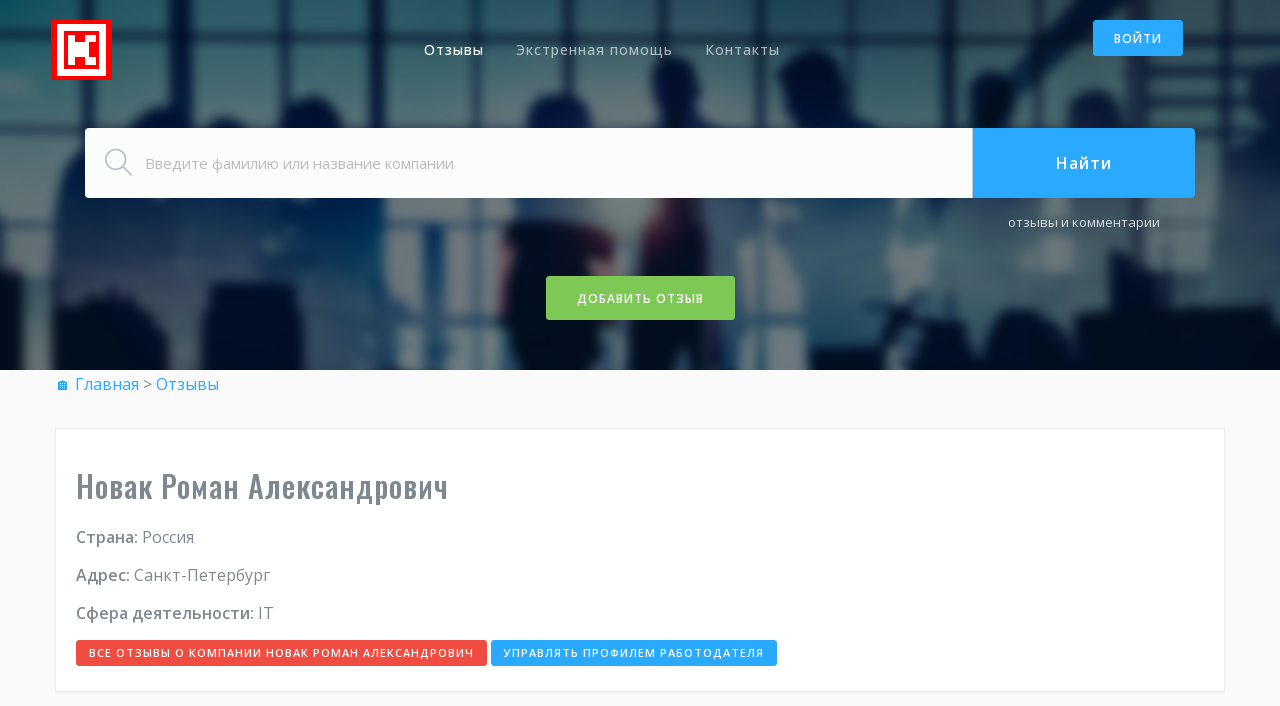

--- FILE ---
content_type: text/html; charset=utf-8
request_url: https://ocompanii.net/reviews/detail.php?id=1128596
body_size: 9620
content:
<!DOCTYPE HTML PUBLIC "-//W3C//DTD HTML 4.0 Transitional//EN" "//www.w3.org/TR/html4/loose.dtd">
<html>

<head>
  

  <title>Новак Роман Александрович положительный отзыв. Рада, что согласилась </title>

  
  
  <script type="text/javascript" src="/js/jquery.min.js"></script>






  <meta http-equiv="Content-Type" content="text/html; charset=UTF-8" />
<meta name="robots" content="index, follow" />
<meta name="keywords" content="Новак Роман Александрович, работодатели, отзывы, черный, список, книга, жалоб, поиск, работа, украина, отзывы, о, работодателях, поиск, работы" />
<meta name="description" content="Положительный отзыв пользователя   о Новак Роман Александрович:  Много возможности самостоятельно контролировать, сколько ты зарабатываешь. Набираешься того объёма работы, с которым справишься, дальше уже всё контролируешь своими силами...." />
<link href="/bitrix/cache/css/s2/adaptive_second/template_2bf8466bb1f3def67b0772bbcb7802f8/template_2bf8466bb1f3def67b0772bbcb7802f8_v1.css?17699255889715" type="text/css"  data-template-style="true" rel="stylesheet" />
<script type="text/javascript"  src="/bitrix/cache/js/s2/adaptive_second/template_f6cd29f8866ea492b63933a5b2702d56/template_f6cd29f8866ea492b63933a5b2702d56_v1.js?17696418602577"></script>
<script type="text/javascript">var _ba = _ba || []; _ba.push(["aid", "f2845783f6008d0faa52c6bf33cedea0"]); _ba.push(["host", "ocompanii.net"]); (function() {var ba = document.createElement("script"); ba.type = "text/javascript"; ba.async = true;ba.src = (document.location.protocol == "https:" ? "https://" : "http://") + "bitrix.info/ba.js";var s = document.getElementsByTagName("script")[0];s.parentNode.insertBefore(ba, s);})();</script>


  





  

  <meta name="yandex-verification" content="68a2c70c8513a332" />
  <link rel="icon" href="/favicons.ico" type="image/x-icon">
  <link rel="shortcut icon" href="/favicons.ico" type="image/x-icon">

  

  





  




  <meta charset="utf-8">
  <meta http-equiv="X-UA-Compatible" content="IE=edge">
  <meta name="viewport" content="width=device-width, initial-scale=1">






  <!-- Favicons -->
  <link rel="apple-touch-icon" href="/apple-touch-icon.png">
  <link rel="icon" href="/favicons.ico">

  <meta name="yandex-verification" content="74f428c30ea37524" />

  <meta name="yandex-verification" content="bca21205c82f3d91" />

  <meta name="yandex-verification" content="bca21205c82f3d91" />



  
	<meta property="og:image" content="https://ocompanii.net/assets/img/logo-alt.png">

        <prefix="og: http://ogp.me/ns# article: http://ogp.me/ns/article# profile: http://ogp.me/ns/profile# fb: http://ogp.me/ns/fb#" image: http://ogp.me/ns#image>

        <meta property="og:site_name" content="ocompanii.net" />
        <meta property="og:title" content="Новак Роман Александрович положительный отзыв. Рада, что согласилась">
        <meta property="og:type" content="article" />
        <meta property="og:url" content="https://ocompanii.net/reviews/detail.php?id=1128596" />
        <meta property="og:description" content="Положительный отзыв пользователя   о Новак Роман Александрович:  Много возможности самостоятельно контролировать, сколько ты зарабатываешь. Набираешься того объёма работы, с которым справишься, дальше уже всё контролируешь своими силами...." />
                <meta property="og:updated_time" content="2024-02-12T14:47:05" />
                
        <meta name="twitter:card" content="summary" />
        <meta name="twitter:url" content="https://ocompanii.net/reviews/detail.php?id=1128596" />
        <meta name="twitter:description" content="Положительный отзыв пользователя   о Новак Роман Александрович:  Много возможности самостоятельно контролировать, сколько ты зарабатываешь. Набираешься того объёма работы, с которым справишься, дальше уже всё контролируешь своими силами...." />
        
                    <meta property="article:published_time" content="2024-02-12T14:47:05" />
            <meta property="article:modified_time" content="2024-02-12T14:47:05" />
                <meta itemprop="description" content="Положительный отзыв пользователя   о Новак Роман Александрович:  Много возможности самостоятельно контролировать, сколько ты зарабатываешь. Набираешься того объёма работы, с которым справишься, дальше уже всё контролируешь своими силами...." />
        
        <meta name="dcterms.creator" content="Гость" />
        <meta name="dcterms.description" content="Положительный отзыв пользователя   о Новак Роман Александрович:  Много возможности самостоятельно контролировать, сколько ты зарабатываешь. Набираешься того объёма работы, с которым справишься, дальше уже всё контролируешь своими силами...." />
                    <meta name="dcterms.date" content="2024-02-12T14:47:05" />
                <meta name="dcterms.type" content="Text" />
        <meta name="dcterms.format" content="text/html" />
        <meta name="dcterms.identifier" content="https://ocompanii.net/reviews/detail.php?id=1128596" />
        <meta name="dcterms.language" content="ru" />
        <meta name="dcterms.modified" content="2024-02-12T14:47:05" />
        

</head>

<body class="nav-on-header">






  


  <script type="text/javascript">

    function addtosearch(vl) {
      var name_input = document.getElementById('FIND_FLDM');
      name_input.value = vl;
      $('html, body').animate({ scrollTop: 0 }, 'slow');
    }
  </script>



  <!-- Navigation bar -->
  <nav class="navbar">
    <div class="container">

      <!-- Logo -->
      <div class="pull-left">
        <a class="navbar-toggle" href="#" data-toggle="offcanvas"><i class="ti-menu"></i></a>

        <div class="logo-wrapper">
                    <a class="logo-alt" href="/"><img src="/assets/img/logo-alt.png" alt="logo-alt"></a>
        </div>

      </div>
      <!-- END Logo -->

      <!-- User account -->
      <div class="pull-right user-login">
                  <a class="btn btn-sm btn-primary" href="/auth/">Войти</a>
                        </div>
      <!-- END User account -->

      <!-- Navigation menu -->
      <ul class="nav-menu" style="display:none;">
        <li>
          <a class="active" href="/reviews/?PAGEN_1=1">Отзывы</a>
          <ul>
            <li><a class="active" href="/company/">Каталог компаний</a></li>
                      </ul>
        </li>
        <li>
          <a href="#">Экстренная помощь</a>
          <ul>

            <li><a href="/useful/where_to_complain/">Куда жаловаться</a></li>
            
          </ul>
        </li>

                <li>
          <a href="/contacts/">Контакты</a>
        </li>
      </ul>
      <!-- END Navigation menu -->

    </div>
  </nav>
  <!-- END Navigation bar -->


  <!-- Site header -->
  <header class="site-header size-lg text-center" style="background-image: url(/assets/img/bg-banner1.jpg)">
    <div class="container">
      <div class="col-xs-12">
                <br>
        <form class="header-job-search" method="post" action="/reviews/">
          <div class="input-keyword">
            <input name="FIND_FLDM" type="text" class="form-control" placeholder="Введите фамилию или название компании"
              >
            <input name="FIND_FLDM_HDN" type="hidden" value="1">
          </div>

          <!--
            <div class="input-location">
              <input type="text" class="form-control" placeholder="City, state or zip">
            </div>
-->


          <div class="btn-search">
            <button class="btn btn-primary" type="submit">Найти</button>
            <a
              href="#">отзывы и комментарии</a>
          </div>
        </form>

        <p class="text-center" style="margin-bottom:0px;padding-bottom:0px;"><a class="btn btn-success" rel="nofollow"
            href="/reviews/add_reviews.php?reviews=1128596"
            style="margin-top:40px;">Добавить отзыв</a></p>


      </div>



    </div>
  </header>
  <!-- END Site header -->


  <!-- Main container -->
  <main style="background-color: #fafafa;">



    <INDEX>


      <section class="nplr no-padding-top bg-alt" >




        


        <div class="container">
          <div class="row">



            <!--Хлебные крошки-->
            <p class="navigationb"><a class="bnavigation" href="/" title="&#127968; Главная ">&#127968; Главная </a> &gt; <a class="bnavigation" href="/reviews/?PAGEN_1=1" title="Отзывы">Отзывы</a></p>

            



            


<script type="text/javascript">

  var j$ = jQuery.noConflict();

</script>

  <div class="item-block" style="padding:20px;">


    
    <h2 class="head1">Новак Роман Александрович</h2>


    <noindex>
      <p><b>Страна:</b>
        Россия      </p>

              <p><b>Адрес:</b> Санкт-Петербург</p>
        
      <p><b>Сфера деятельности:</b>
        IT
      </p>


      
      




      <p>

        

        
      </p>



    </noindex>


    <div class="action-btn" style="line-height: 34px;">
      <a class="btn btn-xs btn-danger" href="/company/information.php?cid=611214"
        style="margin-bottom: 5px;">Все отзывы о компании Новак Роман Александрович</a> <a
        class="btn btn-xs btn-primary" style="margin-bottom: 5px;" target="_blank"
        href="/contacts/employers.php?id=1128596">Управлять профилем работодателя</a>
      
    </div>
  </div>

  







<div class="row" itemscope itemtype="http://schema.org/Review">

  


  <a rel="nofollow" itemprop="url" style="display:none;"
    href="/reviews/detail.php?id=1128596">Рада, что согласилась</a>

  <div itemprop="reviewRating" itemscope itemtype="http://schema.org/Rating">
    <meta itemprop="worstRating" content="1" />
    <meta itemprop="ratingValue" content="5" />
    <meta itemprop="bestRating" content="5" />
  </div>


  <div itemprop="itemReviewed" itemscope itemtype="http://schema.org/Organization">
    <meta itemprop="telephone" content="Неизвестен">
    <meta itemprop="name" content="Новак Роман Александрович">
    <div itemprop="address" itemscope itemtype="http://schema.org/PostalAddress">
      <meta itemprop="addressLocality" content="">
    </div>
  </div>


  



  
  <!-- Resume detail -->
  <div class="col-sm-12 col-md-12">
    <div class="filterpadding item-block b_green">
      <header class="mhd1" style="background-color:#ffffff;">
        <img class="resume-avatar" src="/img/pluss20.jpg" alt="">
        <div class="hgroup head2">
                        <h1>Новак Роман Александрович Рада, что согласилась</h1>
                        <ul class="details cols-12">
            <li>
              <span itemprop="author" itemscope itemtype="http://schema.org/Person">
                <meta itemprop="name" content="Аноним" />
                <i class="fa fa-map-marker0"></i>
                Аноним              </span>

              <span><i class="fa fa-map-marker1"></i>
                <meta itemprop="datePublished" content="2024-02-12 14:47:05" />
                2024-02-12 14:47:05              </span>  <span><i class="fa fa-map-marker2"></i>
                5</span> <span><i class="fa fa-map-marker3"></i>
                1596</span>

              
            </li>

          </ul>
        </div>
      </header>



      <!-- ppppppp rvvvvvv -->
      <div class="col-sm-12 col-md-6">

        <header class="mhd2">
          <div class="hgroup">
            <h5><span><i class="fa fa-map-marker5"></i> </span><strong>Положительные стороны</strong></h5>
          </div>
        </header>

        <div class="item-body" style="background-color:#f8fff7;">
          <p class="text-body2" itemprop="pro">
            Много возможности самостоятельно контролировать, сколько ты зарабатываешь. Набираешься того объёма работы, с которым справишься, дальше уже всё контролируешь своими силами. <br>          </p>




        </div>

      </div>
      <!-- ppppppp rvvvvvv -->




      <!-- ppppppp rvvvvvv -->
      <div class="col-sm-12 col-md-6">

        <header class="mhd2">
          <div class="hgroup">
            <h5><span><i class="fa fa-map-marker6"></i> </span><strong>Отрицательные стороны</strong></h5>
          </div>
        </header>

        <div class="item-body" style="background-color:#fffbf9;">
          <p class="text-body2" itemprop="contra">
            Большая ответственность.          </p>



          
        </div>
      </div>
      <!-- ppppppp rvvvvvv -->


      <footer class="vote-block-container">
        <div class="vote-block" data-id="1128596">
          <button
            class="vote-btn up"
            onclick="vote(1128596, 'up')" title="Полезный отзыв">
            <i class="fa fa-thumbs-o-up"></i> <span class="count">0</span>
          </button>
          <button
            class="vote-btn down"
            onclick="vote(1128596, 'down')" title="Бесполезный отзыв">
            <i class="fa fa-thumbs-o-down"></i> <span class="count">0</span>
          </button>
          <button class="vote-btn comment" onclick="toggleCommentForm('ycom1')" title="Добавить комментарий">
            <i class="fa fa-commenting-o"></i> <span class="count">Добавить комментарий</span>
          </button>
        </div>
      </footer>

    </div>
  </div>



  



  



  
  <div class="row">

    
  </div>






  

  <div id="dcomcontent">

    
    <a class="next" href="/reviews/jscroll_comment.php?dpg=2&mrid=1128596&cid=611214">...</a>

  </div>





  




  <div class="item3-block" style="width:100%;text-align:center;margin-top:0px;display:">


    
    
  </div>



  

  <style>
    .hidescreen,
    .load_page {
      position: fixed;
      display: none;
      /*изначально блоки скрыты*/
    }

    .hidescreen {
      z-index: 9998;
      width: 100%;
      height: 100%;
      background: #000000;
      opacity: 0.7;
      filter: alpha(opacity=70);
      left: 0;
      top: 0;
    }

    .load_page {
      z-index: 9999;
      /*значение должно больше чем для .hidescreen*/
      left: 50%;

      top: 50%;
      background: #ffffff;
      padding: 30px 10px;
      text-align: center;
      font: normal normal 15px Verdana;
      border-radius: 3px;
      margin-left: -125px;
      width: 250px;
    }

    .close {
      position: absolute;
      top: 10px;
      right: 10px;
      border: 1px solid #666;
      border-radius: 2px;
      font: normal bold 12px/14px Comic Sans MS;
      text-align: center;
      background: #FFF;
      color: #C00;
      cursor: pointer;
      height: 14px;
      width: 13px;
    }

    .close:hover {
      background: #C00;
      color: #FFF;
    }
  </style>




  <div class='load_page'>
    <b class='close'>X</b>Обработка данных... <br>
    <span style="color:#cccccc;font-size:10px;">до 2-х минут</span>
    <br>
    <img src="/upload/loader.gif" /> <!--картинка индикатора загрузки-->
    <br>
    <b>Подождите</b>
  </div>

  <div class='hidescreen'></div>









  <a name="add_comment"></a>
  

    <div id="ycom1" style="display:none">

      <div class="item-block" style="padding:20px;">


        <h3 id="comment"><strong>Добавление комментария</strong></h3>


        <form action="?id=1128596&update=y&comment=y#add_comment" method="POST">


                      <p><strong><a class="btn btn-success" id="parsareg1">Регистрация / Авторизация &or;</a></strong><br />

            <div id="areg1" style="display:none;">

              <em>если Вы уже регистрировались на сайте введите только логин и пароль</em></p>
              <p><span style="color:#7ec855;">Ваш логин</span><br />
                <input style="border: 1px solid #999999; width:97%" type="text" name="USER_LOGIN" id="USER_LOGIN" value='' /> <br>
                <span style="color:#7ec855;">Пароль</span><br />
                <input style="border: 1px solid #999999; width:97%" type="text" name="USER_PASSW" id="USER_PASSW" value='' /> <br>
                <em>если Вы не регистрировались, введите также e-mail и имя</em><br />
                Ваше e-mail<br />
                <input style="border: 1px solid #999999; width:97%" type="text" name="USER_EMAIL" id="USER_EMAIL" value='' /> <br>
                Ваше имя<br />
                <input style="border: 1px solid #999999; width:97%" type="text" name="USER_NAME" id="USER_NAME" value='' /> <br>
              </p>
              <hr />

            </div>

            


          <div style="display:none;">
              <select name="UF_ACTIVE">
                <option value="1" selected="selected">Да</option>
                <option value="0">Нет</option>
              </select> <br>
            </div>

            <p><span style="color:#7ec855;">Комментарий</span><br>
              <textarea style="border: 1px solid #999999; height:250px;width:97%" name="UF_COMMENT"
                style="width:500px; height:350px;"></textarea>
          </p>

          

          <input type="hidden" name="UF_REVIEWS" value='1128596' /> <br>

                    <div class="g-recaptcha" data-sitekey="6LdtcyoUAAAAACawSqK5h_npQ0uVRfnPpnsv6orl"></div>
          <script defer src='https://www.google.com/recaptcha/api.js'></script>


          <p style="margin-top: 10px; text-align:center;"><input class="btn btn-primary" type="submit"
              value="Добавить комментарий" /></p>
        </form>






        

      </div>





    </div>

    

  

  <script>
    j$("#parslnk1").click(function () { toggleCommentForm('ycom1'); });
    j$("#parsareg1").click(function () { j$("#areg1").slideToggle("slow"); });
  </script>





  <div class="row">
    <div class="col-sm-12 col-md-12">
      <div class="filterpadding item-block2 filterdv" style="text-align:center; margin-top:50px !important">
        <noindex>
          <a rel="nofollow" class="btnfltr btn btn-xs btn-gray btnfltr" href="?id=1128596&filter=b">отрицательные отзывы</a> <a
            rel="nofollow" class="btnfltr btn btn-xs btn-black btnfltr" href="?id=1128596">все отзывы</a> <a rel="nofollow" class="btnfltr btn btn-xs btn-gray btnfltr" href="?id=1128596&filter=g">положительные отзывы</a>
        </noindex>
      </div>
    </div>
  </div>




  

    <div id="drecompcontent">


      
      <a class="next" href="/reviews/jscroll_recomp.php?dpg=1&mrid=1128596&cid=611214">...</a>

    </div>


    <p class="text-center" style="margin-bottom:0px;padding-bottom:0px;"><a class="btn btn-success" rel="nofollow" href="/reviews/add_reviews.php?reviews=1128596" style="margin-top:40px;width: 300px;">Добавить отзыв</a></p>


    


    



    

    <div id="dcontent">

      
      <a class="next" href="/reviews/jscroll.php?dpg=1&srch=%D0%9D%D0%BE%D0%B2%D0%B0%D0%BA+%D0%A0%D0%BE%D0%BC%D0%B0%D0%BD+%D0%90%D0%BB%D0%B5%D0%BA%D1%81%D0%B0%D0%BD%D0%B4%D1%80%D0%BE%D0%B2%D0%B8%D1%87&mrid=1128596&cid=611214">...</a>

    </div>



    


  <div class="item3-block" style="width:100%;text-align:center;margin-top:40px;">


    
    <div class="action-buttons">
      <a class="btn btn-primary" href="/reviews/">
        < Вернуться к списку отзывов</a>
              </div>

  </div>






  

  


  



  <style>
    #drecompcontent {
      font-size: 14px;
      width: 100%;
      margin: 0 auto;
      /* border: 1px solid #ccc; */
      padding: 0 1px;
    }




    #dcomcontent {
      font-size: 14px;
      width: 100%;
      margin: 0 auto;
      /* border: 1px solid #ccc; */
      padding: 0 7px;
    }



    #dcontent {
      font-size: 14px;
      width: 100%;
      margin: 0 auto;
      /* border: 1px solid #ccc; */
      padding: 0 7px;
    }

    .jscroll-loading {
      text-align: center;
      padding: 7px 0;
    }

    a.next {
      padding: 7px 5px;
      color: #000;
      border-radius: 5px;
      display: none;
      border: 1px solid #ccc;
      margin: 0 auto 8px;
      text-decoration: none;
      width: 30px;
    }
  </style>


  <script src="/js/jquery.jscroll.min.js" type="text/javascript"></script>

  




    <script>






      function OpenComment(elid) {
        // window.location.hash = "#ahd" + elid;

        // var s = $('html').scrollTop();
        // $('html').scrollTop(s-60);
        // alert(elid);

        var tmpRv = document.getElementById('comment_preview_' + elid);
        tmpRv.style.display = 'none';


        tmpRv = document.getElementById('comment_ext_' + elid);

        if (tmpRv.innerHTML != '') {
          tmpRv.style.display = 'block';

          return;
        }



        tmpRv.innerHTML = '<p style="text-align:center;margin:30px;font-size:14px;color:#ff0000;"><img alt="Загрузка..." src="/images/loading.gif" width="100"><br />Загрузка данных...</p>';
        tmpRv.style.display = 'block';


        // Подгрузка первых записей
        $.ajax({
          url: "/reviews/comment_ajax.php",
          dataType: "html",
          type: "GET",
          data: { id: elid },
          success: function (data) {
            // alert('3 '+data);
            if (data) {

              // alert('4');

              ares = data.split('###');
              if (ares[0] > 0) {


                var tmpRv = document.getElementById('comment_ext_' + ares[0]);
                tmpRv.innerHTML = ares[1];
              } // if(ares[0]>0)


            };
          },

          beforeSend: function () {
            //                        alert('2');
            //			content.append("<div class='jscroll-loading'>" + loading + "*****</div>");
          }
        });




      } // function OpenComment(elid)






      function ViewDetail(elid) {
        /*
         window.location.hash = "#ahd" + elid;
 
         var s = $('html').scrollTop();
         $('html').scrollTop(s-60);
        // alert(s);
        */

        var tmpRv = document.getElementById('minus_' + elid);
        tmpRv.style.display = 'none';


        tmpRv = document.getElementById('minus_detail_' + elid);
        tmpRv.style.display = 'block';

        tmpRv.innerHTML = '<p style="text-align:center;margin:30px;font-size:14px;color:#ff0000;"><img alt="Загрузка..." src="/images/loading.gif" width="50"><br />Загрузка отзыва...</p>' + '';
        tmpRv.style.display = 'block';




        var tmpRv = document.getElementById('plus_' + elid);
        tmpRv.style.display = 'none';


        tmpRv = document.getElementById('plus_detail_' + elid);
        tmpRv.style.display = 'block';

        tmpRv.innerHTML = '<p style="text-align:center;margin:30px;font-size:14px;color:#ff0000;"><img alt="Загрузка..." src="/images/loading.gif" width="50"><br />Загрузка отзыва...</p>' + '';
        tmpRv.style.display = 'block';






        // Подгрузка первых записей
        $.ajax({
          url: "/reviews/load_detail.php",
          dataType: "html",
          type: "GET",
          data: { id: elid },
          success: function (data) {
            // alert('3');
            if (data) {

              // alert('4');

              ares = data.split('###');

              // alert('id'+ares[0]);						
              if (ares[0] > 0) {
                // alert('5');

                var tmpRv = document.getElementById('minus_detail_' + ares[0]);
                if ((ares[2] == 'undefined') || (ares[2] == null) || (ares[2] == '')) tmpRv.innerHTML = '---'; else tmpRv.innerHTML = ares[2];
                tmpRv.innerHTML = tmpRv.innerHTML + '<p><a href="javascript: HideDetail(' + elid + '); void(0);"><em><<Скрыть</em></a></p>';

                tmpRv = document.getElementById('plus_detail_' + ares[0]);
                if ((ares[1] == 'undefined') || (ares[1] == null) || (ares[1] == '')) tmpRv.innerHTML = '---'; else tmpRv.innerHTML = ares[1];
                tmpRv.innerHTML = tmpRv.innerHTML + '<p><a href="javascript: HideDetail(' + elid + '); void(0);"><em><<Скрыть</em></a></p>';
              } // if(ares[0]>0)


            };
          },

          beforeSend: function () {
            //                        alert('2');
            //			content.append("<div class='jscroll-loading'>" + loading + "*****</div>");
          }
        });




      } // function ViewDetail(elid)







      function HideDetail(elid) {
        var tmpRv = document.getElementById('minus_detail_' + elid);
        tmpRv.style.display = 'none';

        tmpRv = document.getElementById('minus_' + elid);
        tmpRv.style.display = 'block';

        var tmpRv = document.getElementById('plus_detail_' + elid);
        tmpRv.style.display = 'none';

        tmpRv = document.getElementById('plus_' + elid);
        tmpRv.style.display = 'block';

      }










      /*  Динамическая подгрузка отзывов   */
      function beforeviewcontent(el) {
        // alert(el);


        //    sleep(300);

        /*
            var tmpRv = document.getElementById('hd_list_dop');
 
            if(tmpRv)
             {
              tmpRv = document.getElementById('reklama_bottom');
              tmpRv.style.display='block';
              }
        */
      }


      var content = j$("#dcontent"),
        loading = '<p style="text-align:center;margin:30px;font-size:16px;color:#4B75D6;"><img alt="Загрузка..." src="/images/loading.gif" width="100"><br />Загрузка отзывов</p>';


              j$("#drecompcontent").jscroll({
          autoTrigger: true,
          nextSelector: 'a.next:last',
          callback: beforeviewcontent,
          autoTriggerUntil: 30,
          loadingHtml: loading
        });
        


      j$("#dcomcontent").jscroll({
        autoTrigger: true,
        nextSelector: 'a.next:last',
        callback: beforeviewcontent,
        autoTriggerUntil: 30,
        loadingHtml: loading
      });


      j$("#dcontent").jscroll({
        autoTrigger: true,
        nextSelector: 'a.next:last',
        callback: beforeviewcontent,
        autoTriggerUntil: 30,
        loadingHtml: loading
      });

    </script>



    








  <script src="/js/readmore.js"></script>

  <script>

    j$('.text-body').readmore({
      maxHeight: 440,
      moreLink: '<a href="#">Подробнее</a>',
      lessLink: '<a href="#">Скрыть</a>'
    });







    const observer = new IntersectionObserver(entries => {
      // перебор записей
      entries.forEach(entry => {
        // если элемент появился
        if (entry.isIntersecting) {
          // добавить ему CSS-класс
          entry.target.classList.add('blink-1');
        }
      });
    });
    observer.observe(document.querySelector('.filterdv'));


  </script>



    



          </div>
        </div>
      </section>
 




 </INDEX>
 
 
 
 
 
 
 
 
 
 
 



 





        </div>

        </div>
      </section>
      <!-- END Team -->
 
 
 
 
 
 
 
 
 
 
 
 
 
 
       <!-- How it works -->
      <section style="padding-top:50px;padding-bottom:0px;">
        <div class="container">

 
                 <header class="section-header">
            <span>Статистика сайта</span>
            <h2>Информация</h2>
            <p>Постоянно в развитии!</p>
          </header>
        
          
        </div>  
     </section>   





      <!-- Facts -->
      <section class="bg-img bg-repeat no-overlay section-sm" style="background-image: url(/assets/img/bg-pattern.png)">
        <div class="container">

          <div class="row">
            <div class="counter col-md-3 col-sm-6">
              <p><span data-from="0" data-to="19890"></span>+</p>
              <h6>Пользователей</h6>
            </div>

            <div class="counter col-md-3 col-sm-6">
              <p><span data-from="0" data-to="350000"></span>+</p>
              <h6>Отзывов</h6>
            </div>

            <div class="counter col-md-3 col-sm-6">
              <p><span data-from="0" data-to="85000"></span>+</p>
              <h6>Комментариев</h6>
            </div>

            <div class="counter col-md-3 col-sm-6">
              <p><span data-from="0" data-to="90000"></span>+</p>
              <h6>Компаний</h6>
            </div>
          </div>

        </div>
      </section>
      <!-- END Facts -->


      <!-- How it works -->
      <section>
        <div class="container">

          <div class="col-sm-12 col-md-6">
            <header class="section-header text-left">
              <span>Вопросы и ответы</span>
              <h2>Зачем писать отзывы?</h2>
            </header>

<p class="lead">Отзывы - действенный механизм позволяющий разрешить многие спорные ситуации не доводя дело до судебного разбирательства. Частное лицо или компания о которой Вы оставляете отзыв в большинстве случаев предпочитают урегулировать проблему не откладывая вопрос на долгое время, ведь репутация в современном мире стоит очень дорого.</p>

<p>Нам необходимо перестать молчать и только тогда жизнь изменится в лучшую сторону!</p>
            
            
            <br><br>
            <a class="btn btn-primary"  rel="nofollow" href="/reviews/add_reviews.php">Добавить отзыв</a>
          </div>

          <div class="col-sm-12 col-md-6 hidden-xs hidden-sm">
            <br>
            <img class="center-block" src="/assets/img/how-it-works.png" alt="how it works">
          </div>

        </div>
      </section>
      <!-- END How it works -->























      <!-- Newsletter -->
      <section class="bg-img text-center" style="background-image: url(/assets/img/bg-facts.jpg)">
        <div class="container">
          <h2><strong>Рассылка</strong></h2>
          <h6 class="font-alt">Подпишитесь на нашу рассылку и будьте в курсе самых актуальных событий</h6>
          <br><br>
          <form class="form-subscribe" action="#">
            <div class="input-group">
              <input type="text" class="form-control input-lg" placeholder="Your eamil address">
              <span class="input-group-btn">
                <button class="btn btn-success btn-lg" type="submit">Subscribe</button>
              </span>
            </div>
          </form>
        </div>
      </section>
      <!-- END Newsletter -->


    </main>
    <!-- END Main container -->


    <!-- Site footer -->
    <footer class="site-footer" id="footer">

      <!-- Top section -->
      <div class="container">
        <div class="row">
          <div class="col-sm-12 col-md-6">
            <h6>О нас</h6>
            <p class="text-justify">Наш сайт был одним из первых сайтов отзывов в сети интернет. Со временем менялась концепция направления развития, но основная идея была неизменна - предоставить возможность всем желающим свободно излагать свое мнение.
<br><b>Все отзывы на сайте являются лишь выражением субъективного мнения пользователей</b>.</p>
          </div>

          <div class="col-xs-6 col-md-3">
            <h6>Популярные разделы</h6>
            <ul class="footer-links">
							<li><a href="/useful/where_to_complain/">Куда жаловаться</a></li>
            </ul>
          </div>

          <div class="col-xs-6 col-md-3">
            <h6>Отзывы</h6>
            <ul class="footer-links">
             <li><a href="/reviews/">Отзывы о компании</a></li>
            </ul>
          </div>
        </div>

        <hr>
      </div>
      <!-- END Top section -->

      <!-- Bottom section -->
      <div class="container">
        <div class="row">
          <div class="col-md-8 col-sm-6 col-xs-12">
            <p class="copyright-text">Copyrights &copy; 2023 </p>
          </div>

          <div class="col-md-4 col-sm-6 col-xs-12">
            <ul class="social-icons">
              <!-- <li><a class="facebook" href="#"><i class="fa fa-facebook"></i></a></li> -->
              <li><a class="twitter" href="#"><i class="fa fa-twitter"></i></a></li>
              <li><a class="dribbble" href="#"><i class="fa fa-dribbble"></i></a></li>
              <li><a class="linkedin" href="#"><i class="fa fa-linkedin"></i></a></li>
              <!-- <li><a class="instagram" href="#"><i class="fa fa-instagram"></i></a></li> -->
            </ul>
          </div>
        </div>
      </div>
      <!-- END Bottom section -->


 		
			



    </footer>
    <!-- END Site footer -->


    <!-- Back to top button -->
    <a id="scroll-up" href="#"><i class="ti-angle-up"></i></a>
    <!-- END Back to top button -->




    <!-- Styles -->
    <link href="/assets/css/app.min.css?v=21" rel="stylesheet">
    <link href="/assets/css/custom.css?v=17" rel="stylesheet">


 
    <!-- Fonts -->
    <link href='//fonts.googleapis.com/css?family=Oswald:100,300,400,500,600,800%7COpen+Sans:300,400,500,600,700,800%7CMontserrat:400,700&display=swap' rel='stylesheet' type='text/css'>
 


 
    <!-- Scripts -->
   <script src="/assets/js/app.min.js"></script>


 





<!-- Yandex.Metrika counter -->
<script type="text/javascript" >
   (function(m,e,t,r,i,k,a){m[i]=m[i]||function(){(m[i].a=m[i].a||[]).push(arguments)};
   m[i].l=1*new Date();k=e.createElement(t),a=e.getElementsByTagName(t)[0],k.async=1,k.src=r,a.parentNode.insertBefore(k,a)})
   (window, document, "script", "https://mc.yandex.ru/metrika/tag.js", "ym");

   ym(50354137, "init", {
        clickmap:true,
        trackLinks:true,
        accurateTrackBounce:true,
        webvisor:true
   });
</script>
<noscript><div><img src="https://mc.yandex.ru/watch/50354137" style="position:absolute; left:-9999px;" alt="" /></div></noscript>
<!-- /Yandex.Metrika counter -->













                 



 
  </body>
</html>

--- FILE ---
content_type: text/html; charset=UTF-8
request_url: https://ocompanii.net/reviews/jscroll_recomp.php?dpg=1&mrid=1128596&cid=611214
body_size: 55064
content:





      <div class="row" itemscope itemtype="http://schema.org/Review">

        <a itemprop="url" style="display:none;"
          href="https://www.stop-book.com/reviews/detail.php?id=1148704">Хорошая работа, вижу одни плюсы</a>


        <div itemprop="reviewRating" itemscope itemtype="http://schema.org/Rating">
          <meta itemprop="worstRating" content="1" />
          <meta itemprop="ratingValue" content="5" />
          <meta itemprop="bestRating" content="5" />
        </div>


        <div itemprop="itemReviewed" itemscope itemtype="http://schema.org/Organization">
          <meta itemprop="telephone" content="Неизвестен">
          <meta itemprop="name" content="Новак Роман Александрович">
          <div itemprop="address" itemscope itemtype="http://schema.org/PostalAddress">
            <meta itemprop="addressLocality" content="">
          </div>
        </div>







        <!-- Resume detail -->
        <div class="col-sm-12 col-md-12">
          <div class="item-block b_green">
            <header class="mhd1" style="background-color:#ffffff;">
              <img class="resume-avatar" src="/img/pluss20.jpg" alt="">
              <div class="hgroup">
                                  <h2 style="background-color:#ffffff;color:#4db8fe;"><a style="color:#4db8fe;"
                      href="/reviews/detail.php?id=1148704">Хорошая работа, вижу одни плюсы</a></h2>                <ul class="details cols-12">
                  <li>
                    <span itemprop="author" itemscope itemtype="http://schema.org/Person">
                      <meta itemprop="name" content="" /><i
                        class="fa fa-map-marker0"></i>
                      Аноним                    </span>

                    <span><i class="fa fa-map-marker1"></i>
                      <meta itemprop="datePublished" content="2024-05-17 12:17:08" />
                      2024-05-17 12:17:08                    </span>  <span><i class="fa fa-map-marker2"></i>
                      5</span> <span><i class="fa fa-map-marker3"></i>
                      2274</span>
                  </li>

                </ul>
              </div>
            </header>



            <!-- ppppppp rvvvvvv -->
            <div class="col-sm-12 col-md-6">

              <header class="mhd2">
                <div class="hgroup">
                  <h5><span><i class="fa fa-map-marker5"></i> </span><strong>Положительные стороны</strong></h5>
                </div>
              </header>

              <div class="item-body" style="background-color:#f8fff7;">
                <div id="plus_1148704">
                  <p class="text-body" itemprop="pro">
                     Думала, что после декрета не смогу найти хорошую работу, чтобы и зарабатывать, и о ребенке не забывать. Рада, что ошибалась.                  </p>
                                    <p><a href="javascript: ViewDetail(1148704); void(0);"><em>Подробнее >></em></a></p>
                </div>
                <div id="plus_detail_1148704"></div>


              </div>

            </div>
            <!-- ppppppp rvvvvvv -->




            <!-- ppppppp rvvvvvv -->
            <div class="col-sm-12 col-md-6">

              <header class="mhd2">
                <div class="hgroup">
                  <h5><span><i class="fa fa-map-marker6"></i> </span><strong>Отрицательные стороны</strong></h5>
                </div>
              </header>

              <div class="item-body" style="background-color:#fffbf9;">
                <div id="minus_1148704">
                  <p class="text-body" itemprop="contra">
                     Даже для работающей мамочки тут все отлично.                  </p>

                  <p><a href="javascript: ViewDetail(1148704); void(0);"><em>Подробнее >></em></a></p>
                </div>
                <div id="minus_detail_1148704"></div>

              </div>

            </div>
            <!-- ppppppp rvvvvvv -->



            <footer class="vote-block-container">
              <div class="vote-block" data-id="1148704">
                <button
                  class="vote-btn up"
                  onclick="vote(1148704, 'up')" title="Полезный отзыв">
                  <i class="fa fa-thumbs-o-up"></i> <span class="count">0</span>
                </button>
                <button
                  class="vote-btn down"
                  onclick="vote(1148704, 'down')" title="Бесполезный отзыв">
                  <i class="fa fa-thumbs-o-down"></i> <span class="count">0</span>
                </button>
                <a class="vote-btn comment" href="/reviews/detail.php?id=1148704&comment=y#comment"
                  title="Добавить комментарий">
                  <i class="fa fa-commenting-o"></i> <span class="count">Добавить комментарий</span>
                </a>
              </div>
            </footer>

          </div>
        </div>



      </div>


              <div id="comment_preview_1148704" class="dvbtnaddcomment" style="display:none;">
          <a class="btn-primary3" href="/reviews/detail.php?id=1148704&comment=y#comment">добавить комментарий</a>
        </div>
        
      




      <div class="row" itemscope itemtype="http://schema.org/Review">

        <a itemprop="url" style="display:none;"
          href="https://www.stop-book.com/reviews/detail.php?id=1148443">Пока полет отличный</a>


        <div itemprop="reviewRating" itemscope itemtype="http://schema.org/Rating">
          <meta itemprop="worstRating" content="1" />
          <meta itemprop="ratingValue" content="5" />
          <meta itemprop="bestRating" content="5" />
        </div>


        <div itemprop="itemReviewed" itemscope itemtype="http://schema.org/Organization">
          <meta itemprop="telephone" content="Неизвестен">
          <meta itemprop="name" content="Новак Роман Александрович">
          <div itemprop="address" itemscope itemtype="http://schema.org/PostalAddress">
            <meta itemprop="addressLocality" content="">
          </div>
        </div>







        <!-- Resume detail -->
        <div class="col-sm-12 col-md-12">
          <div class="item-block b_green">
            <header class="mhd1" style="background-color:#ffffff;">
              <img class="resume-avatar" src="/img/pluss20.jpg" alt="">
              <div class="hgroup">
                                  <h2 style="background-color:#ffffff;color:#4db8fe;"><a style="color:#4db8fe;"
                      href="/reviews/detail.php?id=1148443">Пока полет отличный</a></h2>                <ul class="details cols-12">
                  <li>
                    <span itemprop="author" itemscope itemtype="http://schema.org/Person">
                      <meta itemprop="name" content="" /><i
                        class="fa fa-map-marker0"></i>
                      Аноним                    </span>

                    <span><i class="fa fa-map-marker1"></i>
                      <meta itemprop="datePublished" content="2024-05-16 08:02:43" />
                      2024-05-16 08:02:43                    </span>  <span><i class="fa fa-map-marker2"></i>
                      5</span> <span><i class="fa fa-map-marker3"></i>
                      2292</span>
                  </li>

                </ul>
              </div>
            </header>



            <!-- ppppppp rvvvvvv -->
            <div class="col-sm-12 col-md-6">

              <header class="mhd2">
                <div class="hgroup">
                  <h5><span><i class="fa fa-map-marker5"></i> </span><strong>Положительные стороны</strong></h5>
                </div>
              </header>

              <div class="item-body" style="background-color:#f8fff7;">
                <div id="plus_1148443">
                  <p class="text-body" itemprop="pro">
                     Я недавно устроилась в эту фирму. Что могу сказать, и по зарплате и по работе все меня устраивает, да и коллектив дружелюбный, на помощь придут всегда.                  </p>
                                    <p><a href="javascript: ViewDetail(1148443); void(0);"><em>Подробнее >></em></a></p>
                </div>
                <div id="plus_detail_1148443"></div>


              </div>

            </div>
            <!-- ppppppp rvvvvvv -->




            <!-- ppppppp rvvvvvv -->
            <div class="col-sm-12 col-md-6">

              <header class="mhd2">
                <div class="hgroup">
                  <h5><span><i class="fa fa-map-marker6"></i> </span><strong>Отрицательные стороны</strong></h5>
                </div>
              </header>

              <div class="item-body" style="background-color:#fffbf9;">
                <div id="minus_1148443">
                  <p class="text-body" itemprop="contra">
                     График хотелось бы немножко другой.                  </p>

                  <p><a href="javascript: ViewDetail(1148443); void(0);"><em>Подробнее >></em></a></p>
                </div>
                <div id="minus_detail_1148443"></div>

              </div>

            </div>
            <!-- ppppppp rvvvvvv -->



            <footer class="vote-block-container">
              <div class="vote-block" data-id="1148443">
                <button
                  class="vote-btn up"
                  onclick="vote(1148443, 'up')" title="Полезный отзыв">
                  <i class="fa fa-thumbs-o-up"></i> <span class="count">0</span>
                </button>
                <button
                  class="vote-btn down"
                  onclick="vote(1148443, 'down')" title="Бесполезный отзыв">
                  <i class="fa fa-thumbs-o-down"></i> <span class="count">0</span>
                </button>
                <a class="vote-btn comment" href="/reviews/detail.php?id=1148443&comment=y#comment"
                  title="Добавить комментарий">
                  <i class="fa fa-commenting-o"></i> <span class="count">Добавить комментарий</span>
                </a>
              </div>
            </footer>

          </div>
        </div>



      </div>


              <div id="comment_preview_1148443" class="dvbtnaddcomment" style="display:none;">
          <a class="btn-primary3" href="/reviews/detail.php?id=1148443&comment=y#comment">добавить комментарий</a>
        </div>
        
      




      <div class="row" itemscope itemtype="http://schema.org/Review">

        <a itemprop="url" style="display:none;"
          href="https://www.stop-book.com/reviews/detail.php?id=1148040">Мое любимое место работы!</a>


        <div itemprop="reviewRating" itemscope itemtype="http://schema.org/Rating">
          <meta itemprop="worstRating" content="1" />
          <meta itemprop="ratingValue" content="5" />
          <meta itemprop="bestRating" content="5" />
        </div>


        <div itemprop="itemReviewed" itemscope itemtype="http://schema.org/Organization">
          <meta itemprop="telephone" content="Неизвестен">
          <meta itemprop="name" content="Новак Роман Александрович">
          <div itemprop="address" itemscope itemtype="http://schema.org/PostalAddress">
            <meta itemprop="addressLocality" content="">
          </div>
        </div>







        <!-- Resume detail -->
        <div class="col-sm-12 col-md-12">
          <div class="item-block b_green">
            <header class="mhd1" style="background-color:#ffffff;">
              <img class="resume-avatar" src="/img/pluss20.jpg" alt="">
              <div class="hgroup">
                                  <h2 style="background-color:#ffffff;color:#4db8fe;"><a style="color:#4db8fe;"
                      href="/reviews/detail.php?id=1148040">Мое любимое место работы!</a></h2>                <ul class="details cols-12">
                  <li>
                    <span itemprop="author" itemscope itemtype="http://schema.org/Person">
                      <meta itemprop="name" content="" /><i
                        class="fa fa-map-marker0"></i>
                      Аноним                    </span>

                    <span><i class="fa fa-map-marker1"></i>
                      <meta itemprop="datePublished" content="2024-05-14 12:13:48" />
                      2024-05-14 12:13:48                    </span>  <span><i class="fa fa-map-marker2"></i>
                      5</span> <span><i class="fa fa-map-marker3"></i>
                      2267</span>
                  </li>

                </ul>
              </div>
            </header>



            <!-- ppppppp rvvvvvv -->
            <div class="col-sm-12 col-md-6">

              <header class="mhd2">
                <div class="hgroup">
                  <h5><span><i class="fa fa-map-marker5"></i> </span><strong>Положительные стороны</strong></h5>
                </div>
              </header>

              <div class="item-body" style="background-color:#f8fff7;">
                <div id="plus_1148040">
                  <p class="text-body" itemprop="pro">
                     У Романа Новака я давно работаю. Меня подкупило то, что тут не монотонная работа, а творческая. Можно и мозгами пошевелить, и переключиться на другой объект, в общем, не скучно мне тут.                  </p>
                                    <p><a href="javascript: ViewDetail(1148040); void(0);"><em>Подробнее >></em></a></p>
                </div>
                <div id="plus_detail_1148040"></div>


              </div>

            </div>
            <!-- ppppppp rvvvvvv -->




            <!-- ppppppp rvvvvvv -->
            <div class="col-sm-12 col-md-6">

              <header class="mhd2">
                <div class="hgroup">
                  <h5><span><i class="fa fa-map-marker6"></i> </span><strong>Отрицательные стороны</strong></h5>
                </div>
              </header>

              <div class="item-body" style="background-color:#fffbf9;">
                <div id="minus_1148040">
                  <p class="text-body" itemprop="contra">
                     Хотелось бы иногда удаленно работать.                   </p>

                  <p><a href="javascript: ViewDetail(1148040); void(0);"><em>Подробнее >></em></a></p>
                </div>
                <div id="minus_detail_1148040"></div>

              </div>

            </div>
            <!-- ppppppp rvvvvvv -->



            <footer class="vote-block-container">
              <div class="vote-block" data-id="1148040">
                <button
                  class="vote-btn up"
                  onclick="vote(1148040, 'up')" title="Полезный отзыв">
                  <i class="fa fa-thumbs-o-up"></i> <span class="count">0</span>
                </button>
                <button
                  class="vote-btn down"
                  onclick="vote(1148040, 'down')" title="Бесполезный отзыв">
                  <i class="fa fa-thumbs-o-down"></i> <span class="count">0</span>
                </button>
                <a class="vote-btn comment" href="/reviews/detail.php?id=1148040&comment=y#comment"
                  title="Добавить комментарий">
                  <i class="fa fa-commenting-o"></i> <span class="count">Добавить комментарий</span>
                </a>
              </div>
            </footer>

          </div>
        </div>



      </div>


              <div id="comment_preview_1148040" class="dvbtnaddcomment" style="display:none;">
          <a class="btn-primary3" href="/reviews/detail.php?id=1148040&comment=y#comment">добавить комментарий</a>
        </div>
        
      




      <div class="row" itemscope itemtype="http://schema.org/Review">

        <a itemprop="url" style="display:none;"
          href="https://www.stop-book.com/reviews/detail.php?id=1147802">Нечего тут делать</a>


        <div itemprop="reviewRating" itemscope itemtype="http://schema.org/Rating">
          <meta itemprop="worstRating" content="1" />
          <meta itemprop="ratingValue" content="2" />
          <meta itemprop="bestRating" content="5" />
        </div>


        <div itemprop="itemReviewed" itemscope itemtype="http://schema.org/Organization">
          <meta itemprop="telephone" content="Неизвестен">
          <meta itemprop="name" content="Новак Роман Александрович">
          <div itemprop="address" itemscope itemtype="http://schema.org/PostalAddress">
            <meta itemprop="addressLocality" content="">
          </div>
        </div>







        <!-- Resume detail -->
        <div class="col-sm-12 col-md-12">
          <div class="item-block b_red">
            <header class="mhd1" style="background-color:#ffffff;">
              <img class="resume-avatar" src="/img/minus20.jpg" alt="">
              <div class="hgroup">
                                  <h2 style="background-color:#ffffff;color:#4db8fe;"><a style="color:#4db8fe;"
                      href="/reviews/detail.php?id=1147802">Нечего тут делать</a></h2>                <ul class="details cols-12">
                  <li>
                    <span itemprop="author" itemscope itemtype="http://schema.org/Person">
                      <meta itemprop="name" content="" /><i
                        class="fa fa-map-marker0"></i>
                      Аноним                    </span>

                    <span><i class="fa fa-map-marker1"></i>
                      <meta itemprop="datePublished" content="2024-05-13 07:20:38" />
                      2024-05-13 07:20:38                    </span>  <span><i class="fa fa-map-marker2"></i>
                      2</span> <span><i class="fa fa-map-marker3"></i>
                      2202</span>
                  </li>

                </ul>
              </div>
            </header>



            <!-- ppppppp rvvvvvv -->
            <div class="col-sm-12 col-md-6">

              <header class="mhd2">
                <div class="hgroup">
                  <h5><span><i class="fa fa-map-marker5"></i> </span><strong>Положительные стороны</strong></h5>
                </div>
              </header>

              <div class="item-body" style="background-color:#f8fff7;">
                <div id="plus_1147802">
                  <p class="text-body" itemprop="pro">
                     Ну разве что курилка хорошая.                  </p>
                                    <p><a href="javascript: ViewDetail(1147802); void(0);"><em>Подробнее >></em></a></p>
                </div>
                <div id="plus_detail_1147802"></div>


              </div>

            </div>
            <!-- ppppppp rvvvvvv -->




            <!-- ppppppp rvvvvvv -->
            <div class="col-sm-12 col-md-6">

              <header class="mhd2">
                <div class="hgroup">
                  <h5><span><i class="fa fa-map-marker6"></i> </span><strong>Отрицательные стороны</strong></h5>
                </div>
              </header>

              <div class="item-body" style="background-color:#fffbf9;">
                <div id="minus_1147802">
                  <p class="text-body" itemprop="contra">
                     Сюда пришел, пели одни песни. А по факту требуют непомерно! Типа нельзя в пятницу пораньше уходить, а чего не так, все так делают. И по понедельникам, видите ли, не нра                  </p>

                  <p><a href="javascript: ViewDetail(1147802); void(0);"><em>Подробнее >></em></a></p>
                </div>
                <div id="minus_detail_1147802"></div>

              </div>

            </div>
            <!-- ppppppp rvvvvvv -->



            <footer class="vote-block-container">
              <div class="vote-block" data-id="1147802">
                <button
                  class="vote-btn up"
                  onclick="vote(1147802, 'up')" title="Полезный отзыв">
                  <i class="fa fa-thumbs-o-up"></i> <span class="count">0</span>
                </button>
                <button
                  class="vote-btn down"
                  onclick="vote(1147802, 'down')" title="Бесполезный отзыв">
                  <i class="fa fa-thumbs-o-down"></i> <span class="count">0</span>
                </button>
                <a class="vote-btn comment" href="/reviews/detail.php?id=1147802&comment=y#comment"
                  title="Добавить комментарий">
                  <i class="fa fa-commenting-o"></i> <span class="count">Добавить комментарий</span>
                </a>
              </div>
            </footer>

          </div>
        </div>



      </div>


              <div id="comment_preview_1147802" class="dvbtnaddcomment" style="display:none;">
          <a class="btn-primary3" href="/reviews/detail.php?id=1147802&comment=y#comment">добавить комментарий</a>
        </div>
        
      




      <div class="row" itemscope itemtype="http://schema.org/Review">

        <a itemprop="url" style="display:none;"
          href="https://www.stop-book.com/reviews/detail.php?id=1146919">Здорово все, я рад</a>


        <div itemprop="reviewRating" itemscope itemtype="http://schema.org/Rating">
          <meta itemprop="worstRating" content="1" />
          <meta itemprop="ratingValue" content="5" />
          <meta itemprop="bestRating" content="5" />
        </div>


        <div itemprop="itemReviewed" itemscope itemtype="http://schema.org/Organization">
          <meta itemprop="telephone" content="Неизвестен">
          <meta itemprop="name" content="Новак Роман Александрович">
          <div itemprop="address" itemscope itemtype="http://schema.org/PostalAddress">
            <meta itemprop="addressLocality" content="">
          </div>
        </div>







        <!-- Resume detail -->
        <div class="col-sm-12 col-md-12">
          <div class="item-block b_green">
            <header class="mhd1" style="background-color:#ffffff;">
              <img class="resume-avatar" src="/img/pluss20.jpg" alt="">
              <div class="hgroup">
                                  <h2 style="background-color:#ffffff;color:#4db8fe;"><a style="color:#4db8fe;"
                      href="/reviews/detail.php?id=1146919">Здорово все, я рад</a></h2>                <ul class="details cols-12">
                  <li>
                    <span itemprop="author" itemscope itemtype="http://schema.org/Person">
                      <meta itemprop="name" content="" /><i
                        class="fa fa-map-marker0"></i>
                      Аноним                    </span>

                    <span><i class="fa fa-map-marker1"></i>
                      <meta itemprop="datePublished" content="2024-05-07 11:44:01" />
                      2024-05-07 11:44:01                    </span>  <span><i class="fa fa-map-marker2"></i>
                      5</span> <span><i class="fa fa-map-marker3"></i>
                      2289</span>
                  </li>

                </ul>
              </div>
            </header>



            <!-- ppppppp rvvvvvv -->
            <div class="col-sm-12 col-md-6">

              <header class="mhd2">
                <div class="hgroup">
                  <h5><span><i class="fa fa-map-marker5"></i> </span><strong>Положительные стороны</strong></h5>
                </div>
              </header>

              <div class="item-body" style="background-color:#f8fff7;">
                <div id="plus_1146919">
                  <p class="text-body" itemprop="pro">
                     Уже больше года работаю на Новака Романа Александровича и доволен своим местом работы. Менять не собираюсь.                  </p>
                                    <p><a href="javascript: ViewDetail(1146919); void(0);"><em>Подробнее >></em></a></p>
                </div>
                <div id="plus_detail_1146919"></div>


              </div>

            </div>
            <!-- ppppppp rvvvvvv -->




            <!-- ppppppp rvvvvvv -->
            <div class="col-sm-12 col-md-6">

              <header class="mhd2">
                <div class="hgroup">
                  <h5><span><i class="fa fa-map-marker6"></i> </span><strong>Отрицательные стороны</strong></h5>
                </div>
              </header>

              <div class="item-body" style="background-color:#fffbf9;">
                <div id="minus_1146919">
                  <p class="text-body" itemprop="contra">
                     Нет                  </p>

                  <p><a href="javascript: ViewDetail(1146919); void(0);"><em>Подробнее >></em></a></p>
                </div>
                <div id="minus_detail_1146919"></div>

              </div>

            </div>
            <!-- ppppppp rvvvvvv -->



            <footer class="vote-block-container">
              <div class="vote-block" data-id="1146919">
                <button
                  class="vote-btn up"
                  onclick="vote(1146919, 'up')" title="Полезный отзыв">
                  <i class="fa fa-thumbs-o-up"></i> <span class="count">0</span>
                </button>
                <button
                  class="vote-btn down"
                  onclick="vote(1146919, 'down')" title="Бесполезный отзыв">
                  <i class="fa fa-thumbs-o-down"></i> <span class="count">0</span>
                </button>
                <a class="vote-btn comment" href="/reviews/detail.php?id=1146919&comment=y#comment"
                  title="Добавить комментарий">
                  <i class="fa fa-commenting-o"></i> <span class="count">Добавить комментарий</span>
                </a>
              </div>
            </footer>

          </div>
        </div>



      </div>


              <div id="comment_preview_1146919" class="dvbtnaddcomment" style="display:none;">
          <a class="btn-primary3" href="/reviews/detail.php?id=1146919&comment=y#comment">добавить комментарий</a>
        </div>
        
      




      <div class="row" itemscope itemtype="http://schema.org/Review">

        <a itemprop="url" style="display:none;"
          href="https://www.stop-book.com/reviews/detail.php?id=1142645">Очень хорошее место.</a>


        <div itemprop="reviewRating" itemscope itemtype="http://schema.org/Rating">
          <meta itemprop="worstRating" content="1" />
          <meta itemprop="ratingValue" content="5" />
          <meta itemprop="bestRating" content="5" />
        </div>


        <div itemprop="itemReviewed" itemscope itemtype="http://schema.org/Organization">
          <meta itemprop="telephone" content="Неизвестен">
          <meta itemprop="name" content="Новак Роман Александрович">
          <div itemprop="address" itemscope itemtype="http://schema.org/PostalAddress">
            <meta itemprop="addressLocality" content="">
          </div>
        </div>







        <!-- Resume detail -->
        <div class="col-sm-12 col-md-12">
          <div class="item-block b_green">
            <header class="mhd1" style="background-color:#ffffff;">
              <img class="resume-avatar" src="/img/pluss20.jpg" alt="">
              <div class="hgroup">
                                  <h2 style="background-color:#ffffff;color:#4db8fe;"><a style="color:#4db8fe;"
                      href="/reviews/detail.php?id=1142645">Очень хорошее место.</a></h2>                <ul class="details cols-12">
                  <li>
                    <span itemprop="author" itemscope itemtype="http://schema.org/Person">
                      <meta itemprop="name" content="" /><i
                        class="fa fa-map-marker0"></i>
                      Аноним                    </span>

                    <span><i class="fa fa-map-marker1"></i>
                      <meta itemprop="datePublished" content="2024-04-16 13:38:18" />
                      2024-04-16 13:38:18                    </span>  <span><i class="fa fa-map-marker2"></i>
                      5</span> <span><i class="fa fa-map-marker3"></i>
                      2285</span>
                  </li>

                </ul>
              </div>
            </header>



            <!-- ppppppp rvvvvvv -->
            <div class="col-sm-12 col-md-6">

              <header class="mhd2">
                <div class="hgroup">
                  <h5><span><i class="fa fa-map-marker5"></i> </span><strong>Положительные стороны</strong></h5>
                </div>
              </header>

              <div class="item-body" style="background-color:#f8fff7;">
                <div id="plus_1142645">
                  <p class="text-body" itemprop="pro">
                     Очень хорошее место. Это моя первая работа и я не в разочаровании. Требуют по силам, оплата хорошая. Да, случае                  </p>
                                    <p><a href="javascript: ViewDetail(1142645); void(0);"><em>Подробнее >></em></a></p>
                </div>
                <div id="plus_detail_1142645"></div>


              </div>

            </div>
            <!-- ppppppp rvvvvvv -->




            <!-- ppppppp rvvvvvv -->
            <div class="col-sm-12 col-md-6">

              <header class="mhd2">
                <div class="hgroup">
                  <h5><span><i class="fa fa-map-marker6"></i> </span><strong>Отрицательные стороны</strong></h5>
                </div>
              </header>

              <div class="item-body" style="background-color:#fffbf9;">
                <div id="minus_1142645">
                  <p class="text-body" itemprop="contra">
                     Бывает непонятно что, но объяснят.                  </p>

                  <p><a href="javascript: ViewDetail(1142645); void(0);"><em>Подробнее >></em></a></p>
                </div>
                <div id="minus_detail_1142645"></div>

              </div>

            </div>
            <!-- ppppppp rvvvvvv -->



            <footer class="vote-block-container">
              <div class="vote-block" data-id="1142645">
                <button
                  class="vote-btn up"
                  onclick="vote(1142645, 'up')" title="Полезный отзыв">
                  <i class="fa fa-thumbs-o-up"></i> <span class="count">0</span>
                </button>
                <button
                  class="vote-btn down"
                  onclick="vote(1142645, 'down')" title="Бесполезный отзыв">
                  <i class="fa fa-thumbs-o-down"></i> <span class="count">0</span>
                </button>
                <a class="vote-btn comment" href="/reviews/detail.php?id=1142645&comment=y#comment"
                  title="Добавить комментарий">
                  <i class="fa fa-commenting-o"></i> <span class="count">Добавить комментарий</span>
                </a>
              </div>
            </footer>

          </div>
        </div>



      </div>


              <div id="comment_preview_1142645" class="dvbtnaddcomment" style="display:none;">
          <a class="btn-primary3" href="/reviews/detail.php?id=1142645&comment=y#comment">добавить комментарий</a>
        </div>
        
      




      <div class="row" itemscope itemtype="http://schema.org/Review">

        <a itemprop="url" style="display:none;"
          href="https://www.stop-book.com/reviews/detail.php?id=1142404">Все устраивает.</a>


        <div itemprop="reviewRating" itemscope itemtype="http://schema.org/Rating">
          <meta itemprop="worstRating" content="1" />
          <meta itemprop="ratingValue" content="5" />
          <meta itemprop="bestRating" content="5" />
        </div>


        <div itemprop="itemReviewed" itemscope itemtype="http://schema.org/Organization">
          <meta itemprop="telephone" content="Неизвестен">
          <meta itemprop="name" content="Новак Роман Александрович">
          <div itemprop="address" itemscope itemtype="http://schema.org/PostalAddress">
            <meta itemprop="addressLocality" content="">
          </div>
        </div>







        <!-- Resume detail -->
        <div class="col-sm-12 col-md-12">
          <div class="item-block b_green">
            <header class="mhd1" style="background-color:#ffffff;">
              <img class="resume-avatar" src="/img/pluss20.jpg" alt="">
              <div class="hgroup">
                                  <h2 style="background-color:#ffffff;color:#4db8fe;"><a style="color:#4db8fe;"
                      href="/reviews/detail.php?id=1142404">Все устраивает.</a></h2>                <ul class="details cols-12">
                  <li>
                    <span itemprop="author" itemscope itemtype="http://schema.org/Person">
                      <meta itemprop="name" content="" /><i
                        class="fa fa-map-marker0"></i>
                      Аноним                    </span>

                    <span><i class="fa fa-map-marker1"></i>
                      <meta itemprop="datePublished" content="2024-04-15 10:50:42" />
                      2024-04-15 10:50:42                    </span>  <span><i class="fa fa-map-marker2"></i>
                      5</span> <span><i class="fa fa-map-marker3"></i>
                      2349</span>
                  </li>

                </ul>
              </div>
            </header>



            <!-- ppppppp rvvvvvv -->
            <div class="col-sm-12 col-md-6">

              <header class="mhd2">
                <div class="hgroup">
                  <h5><span><i class="fa fa-map-marker5"></i> </span><strong>Положительные стороны</strong></h5>
                </div>
              </header>

              <div class="item-body" style="background-color:#f8fff7;">
                <div id="plus_1142404">
                  <p class="text-body" itemprop="pro">
                      Нормальная контора, высокая зарплата. Задачи интересные, Роман Новак их хорошо и понятно ставит. Нет такого,                   </p>
                                    <p><a href="javascript: ViewDetail(1142404); void(0);"><em>Подробнее >></em></a></p>
                </div>
                <div id="plus_detail_1142404"></div>


              </div>

            </div>
            <!-- ppppppp rvvvvvv -->




            <!-- ppppppp rvvvvvv -->
            <div class="col-sm-12 col-md-6">

              <header class="mhd2">
                <div class="hgroup">
                  <h5><span><i class="fa fa-map-marker6"></i> </span><strong>Отрицательные стороны</strong></h5>
                </div>
              </header>

              <div class="item-body" style="background-color:#fffbf9;">
                <div id="minus_1142404">
                  <p class="text-body" itemprop="contra">
                     Нету.                  </p>

                  <p><a href="javascript: ViewDetail(1142404); void(0);"><em>Подробнее >></em></a></p>
                </div>
                <div id="minus_detail_1142404"></div>

              </div>

            </div>
            <!-- ppppppp rvvvvvv -->



            <footer class="vote-block-container">
              <div class="vote-block" data-id="1142404">
                <button
                  class="vote-btn up"
                  onclick="vote(1142404, 'up')" title="Полезный отзыв">
                  <i class="fa fa-thumbs-o-up"></i> <span class="count">0</span>
                </button>
                <button
                  class="vote-btn down"
                  onclick="vote(1142404, 'down')" title="Бесполезный отзыв">
                  <i class="fa fa-thumbs-o-down"></i> <span class="count">0</span>
                </button>
                <a class="vote-btn comment" href="/reviews/detail.php?id=1142404&comment=y#comment"
                  title="Добавить комментарий">
                  <i class="fa fa-commenting-o"></i> <span class="count">Добавить комментарий</span>
                </a>
              </div>
            </footer>

          </div>
        </div>



      </div>


              <div id="comment_preview_1142404" class="dvbtnaddcomment" style="display:none;">
          <a class="btn-primary3" href="/reviews/detail.php?id=1142404&comment=y#comment">добавить комментарий</a>
        </div>
        
      




      <div class="row" itemscope itemtype="http://schema.org/Review">

        <a itemprop="url" style="display:none;"
          href="https://www.stop-book.com/reviews/detail.php?id=1141733">Заботятся о сотрудниках.</a>


        <div itemprop="reviewRating" itemscope itemtype="http://schema.org/Rating">
          <meta itemprop="worstRating" content="1" />
          <meta itemprop="ratingValue" content="5" />
          <meta itemprop="bestRating" content="5" />
        </div>


        <div itemprop="itemReviewed" itemscope itemtype="http://schema.org/Organization">
          <meta itemprop="telephone" content="Неизвестен">
          <meta itemprop="name" content="Новак Роман Александрович">
          <div itemprop="address" itemscope itemtype="http://schema.org/PostalAddress">
            <meta itemprop="addressLocality" content="">
          </div>
        </div>







        <!-- Resume detail -->
        <div class="col-sm-12 col-md-12">
          <div class="item-block b_green">
            <header class="mhd1" style="background-color:#ffffff;">
              <img class="resume-avatar" src="/img/pluss20.jpg" alt="">
              <div class="hgroup">
                                  <h2 style="background-color:#ffffff;color:#4db8fe;"><a style="color:#4db8fe;"
                      href="/reviews/detail.php?id=1141733">Заботятся о сотрудниках.</a></h2>                <ul class="details cols-12">
                  <li>
                    <span itemprop="author" itemscope itemtype="http://schema.org/Person">
                      <meta itemprop="name" content="" /><i
                        class="fa fa-map-marker0"></i>
                      Аноним                    </span>

                    <span><i class="fa fa-map-marker1"></i>
                      <meta itemprop="datePublished" content="2024-04-11 20:57:08" />
                      2024-04-11 20:57:08                    </span>  <span><i class="fa fa-map-marker2"></i>
                      5</span> <span><i class="fa fa-map-marker3"></i>
                      2384</span>
                  </li>

                </ul>
              </div>
            </header>



            <!-- ppppppp rvvvvvv -->
            <div class="col-sm-12 col-md-6">

              <header class="mhd2">
                <div class="hgroup">
                  <h5><span><i class="fa fa-map-marker5"></i> </span><strong>Положительные стороны</strong></h5>
                </div>
              </header>

              <div class="item-body" style="background-color:#f8fff7;">
                <div id="plus_1141733">
                  <p class="text-body" itemprop="pro">
                     Заботятся о сотрудниках. Мне контора подходит, я рад, что тут работаю. Первое время присматривался, ща освоилс                  </p>
                                    <p><a href="javascript: ViewDetail(1141733); void(0);"><em>Подробнее >></em></a></p>
                </div>
                <div id="plus_detail_1141733"></div>


              </div>

            </div>
            <!-- ppppppp rvvvvvv -->




            <!-- ppppppp rvvvvvv -->
            <div class="col-sm-12 col-md-6">

              <header class="mhd2">
                <div class="hgroup">
                  <h5><span><i class="fa fa-map-marker6"></i> </span><strong>Отрицательные стороны</strong></h5>
                </div>
              </header>

              <div class="item-body" style="background-color:#fffbf9;">
                <div id="minus_1141733">
                  <p class="text-body" itemprop="contra">
                     Жалко, что из дома нельзя работать.                   </p>

                  <p><a href="javascript: ViewDetail(1141733); void(0);"><em>Подробнее >></em></a></p>
                </div>
                <div id="minus_detail_1141733"></div>

              </div>

            </div>
            <!-- ppppppp rvvvvvv -->



            <footer class="vote-block-container">
              <div class="vote-block" data-id="1141733">
                <button
                  class="vote-btn up"
                  onclick="vote(1141733, 'up')" title="Полезный отзыв">
                  <i class="fa fa-thumbs-o-up"></i> <span class="count">0</span>
                </button>
                <button
                  class="vote-btn down"
                  onclick="vote(1141733, 'down')" title="Бесполезный отзыв">
                  <i class="fa fa-thumbs-o-down"></i> <span class="count">0</span>
                </button>
                <a class="vote-btn comment" href="/reviews/detail.php?id=1141733&comment=y#comment"
                  title="Добавить комментарий">
                  <i class="fa fa-commenting-o"></i> <span class="count">Добавить комментарий</span>
                </a>
              </div>
            </footer>

          </div>
        </div>



      </div>


              <div id="comment_preview_1141733" class="dvbtnaddcomment" style="display:none;">
          <a class="btn-primary3" href="/reviews/detail.php?id=1141733&comment=y#comment">добавить комментарий</a>
        </div>
        
      




      <div class="row" itemscope itemtype="http://schema.org/Review">

        <a itemprop="url" style="display:none;"
          href="https://www.stop-book.com/reviews/detail.php?id=1140959">Плюсов нет</a>


        <div itemprop="reviewRating" itemscope itemtype="http://schema.org/Rating">
          <meta itemprop="worstRating" content="1" />
          <meta itemprop="ratingValue" content="0" />
          <meta itemprop="bestRating" content="5" />
        </div>


        <div itemprop="itemReviewed" itemscope itemtype="http://schema.org/Organization">
          <meta itemprop="telephone" content="Неизвестен">
          <meta itemprop="name" content="Новак Роман Александрович">
          <div itemprop="address" itemscope itemtype="http://schema.org/PostalAddress">
            <meta itemprop="addressLocality" content="">
          </div>
        </div>







        <!-- Resume detail -->
        <div class="col-sm-12 col-md-12">
          <div class="item-block b_red">
            <header class="mhd1" style="background-color:#ffffff;">
              <img class="resume-avatar" src="/img/minus20.jpg" alt="">
              <div class="hgroup">
                                  <h2 style="background-color:#ffffff;color:#4db8fe;"><a style="color:#4db8fe;"
                      href="/reviews/detail.php?id=1140959">Плюсов нет</a></h2>                <ul class="details cols-12">
                  <li>
                    <span itemprop="author" itemscope itemtype="http://schema.org/Person">
                      <meta itemprop="name" content="" /><i
                        class="fa fa-map-marker0"></i>
                      Аноним                    </span>

                    <span><i class="fa fa-map-marker1"></i>
                      <meta itemprop="datePublished" content="2024-04-08 11:58:05" />
                      2024-04-08 11:58:05                    </span>  <span><i class="fa fa-map-marker2"></i>
                      0</span> <span><i class="fa fa-map-marker3"></i>
                      2298</span>
                  </li>

                </ul>
              </div>
            </header>



            <!-- ppppppp rvvvvvv -->
            <div class="col-sm-12 col-md-6">

              <header class="mhd2">
                <div class="hgroup">
                  <h5><span><i class="fa fa-map-marker5"></i> </span><strong>Положительные стороны</strong></h5>
                </div>
              </header>

              <div class="item-body" style="background-color:#f8fff7;">
                <div id="plus_1140959">
                  <p class="text-body" itemprop="pro">
                     Вообще их не увидела.                  </p>
                                    <p><a href="javascript: ViewDetail(1140959); void(0);"><em>Подробнее >></em></a></p>
                </div>
                <div id="plus_detail_1140959"></div>


              </div>

            </div>
            <!-- ppppppp rvvvvvv -->




            <!-- ppppppp rvvvvvv -->
            <div class="col-sm-12 col-md-6">

              <header class="mhd2">
                <div class="hgroup">
                  <h5><span><i class="fa fa-map-marker6"></i> </span><strong>Отрицательные стороны</strong></h5>
                </div>
              </header>

              <div class="item-body" style="background-color:#fffbf9;">
                <div id="minus_1140959">
                  <p class="text-body" itemprop="contra">
                     Много требуют. Я только из декрета вышла, ребенок в сад пошел. Ну думала, тут будут в положение входить, я все-таки мать. А они через месяц сказали, что работать надо а не убегать на полдня раньше. Нет, нам с вами не...                  </p>

                  <p><a href="javascript: ViewDetail(1140959); void(0);"><em>Подробнее >></em></a></p>
                </div>
                <div id="minus_detail_1140959"></div>

              </div>

            </div>
            <!-- ppppppp rvvvvvv -->



            <footer class="vote-block-container">
              <div class="vote-block" data-id="1140959">
                <button
                  class="vote-btn up"
                  onclick="vote(1140959, 'up')" title="Полезный отзыв">
                  <i class="fa fa-thumbs-o-up"></i> <span class="count">0</span>
                </button>
                <button
                  class="vote-btn down"
                  onclick="vote(1140959, 'down')" title="Бесполезный отзыв">
                  <i class="fa fa-thumbs-o-down"></i> <span class="count">0</span>
                </button>
                <a class="vote-btn comment" href="/reviews/detail.php?id=1140959&comment=y#comment"
                  title="Добавить комментарий">
                  <i class="fa fa-commenting-o"></i> <span class="count">Добавить комментарий</span>
                </a>
              </div>
            </footer>

          </div>
        </div>



      </div>


              <div id="comment_preview_1140959" class="dvbtnaddcomment" style="display:none;">
          <a class="btn-primary3" href="/reviews/detail.php?id=1140959&comment=y#comment">добавить комментарий</a>
        </div>
        
      




      <div class="row" itemscope itemtype="http://schema.org/Review">

        <a itemprop="url" style="display:none;"
          href="https://www.stop-book.com/reviews/detail.php?id=1139605">Работа рядом с домом</a>


        <div itemprop="reviewRating" itemscope itemtype="http://schema.org/Rating">
          <meta itemprop="worstRating" content="1" />
          <meta itemprop="ratingValue" content="5" />
          <meta itemprop="bestRating" content="5" />
        </div>


        <div itemprop="itemReviewed" itemscope itemtype="http://schema.org/Organization">
          <meta itemprop="telephone" content="Неизвестен">
          <meta itemprop="name" content="Новак Роман Александрович">
          <div itemprop="address" itemscope itemtype="http://schema.org/PostalAddress">
            <meta itemprop="addressLocality" content="">
          </div>
        </div>







        <!-- Resume detail -->
        <div class="col-sm-12 col-md-12">
          <div class="item-block b_green">
            <header class="mhd1" style="background-color:#ffffff;">
              <img class="resume-avatar" src="/img/pluss20.jpg" alt="">
              <div class="hgroup">
                                  <h2 style="background-color:#ffffff;color:#4db8fe;"><a style="color:#4db8fe;"
                      href="/reviews/detail.php?id=1139605">Работа рядом с домом</a></h2>                <ul class="details cols-12">
                  <li>
                    <span itemprop="author" itemscope itemtype="http://schema.org/Person">
                      <meta itemprop="name" content="" /><i
                        class="fa fa-map-marker0"></i>
                      Аноним                    </span>

                    <span><i class="fa fa-map-marker1"></i>
                      <meta itemprop="datePublished" content="2024-04-02 13:57:58" />
                      2024-04-02 13:57:58                    </span>  <span><i class="fa fa-map-marker2"></i>
                      5</span> <span><i class="fa fa-map-marker3"></i>
                      2337</span>
                  </li>

                </ul>
              </div>
            </header>



            <!-- ppppppp rvvvvvv -->
            <div class="col-sm-12 col-md-6">

              <header class="mhd2">
                <div class="hgroup">
                  <h5><span><i class="fa fa-map-marker5"></i> </span><strong>Положительные стороны</strong></h5>
                </div>
              </header>

              <div class="item-body" style="background-color:#f8fff7;">
                <div id="plus_1139605">
                  <p class="text-body" itemprop="pro">
                     Рядом с домом и зарплата хорошая. Когда устраивался к Роману Александровичу Новаку, думал, на время. Но в итог                  </p>
                                    <p><a href="javascript: ViewDetail(1139605); void(0);"><em>Подробнее >></em></a></p>
                </div>
                <div id="plus_detail_1139605"></div>


              </div>

            </div>
            <!-- ppppppp rvvvvvv -->




            <!-- ppppppp rvvvvvv -->
            <div class="col-sm-12 col-md-6">

              <header class="mhd2">
                <div class="hgroup">
                  <h5><span><i class="fa fa-map-marker6"></i> </span><strong>Отрицательные стороны</strong></h5>
                </div>
              </header>

              <div class="item-body" style="background-color:#fffbf9;">
                <div id="minus_1139605">
                  <p class="text-body" itemprop="contra">
                     Ну разве что лично мне немного неудобный график, но это не беда.                  </p>

                  <p><a href="javascript: ViewDetail(1139605); void(0);"><em>Подробнее >></em></a></p>
                </div>
                <div id="minus_detail_1139605"></div>

              </div>

            </div>
            <!-- ppppppp rvvvvvv -->



            <footer class="vote-block-container">
              <div class="vote-block" data-id="1139605">
                <button
                  class="vote-btn up"
                  onclick="vote(1139605, 'up')" title="Полезный отзыв">
                  <i class="fa fa-thumbs-o-up"></i> <span class="count">0</span>
                </button>
                <button
                  class="vote-btn down"
                  onclick="vote(1139605, 'down')" title="Бесполезный отзыв">
                  <i class="fa fa-thumbs-o-down"></i> <span class="count">0</span>
                </button>
                <a class="vote-btn comment" href="/reviews/detail.php?id=1139605&comment=y#comment"
                  title="Добавить комментарий">
                  <i class="fa fa-commenting-o"></i> <span class="count">Добавить комментарий</span>
                </a>
              </div>
            </footer>

          </div>
        </div>



      </div>


              <div id="comment_preview_1139605" class="dvbtnaddcomment" style="display:none;">
          <a class="btn-primary3" href="/reviews/detail.php?id=1139605&comment=y#comment">добавить комментарий</a>
        </div>
        
      <a class="next" href="/reviews/jscroll_recomp.php?dpg=2&srch=&mrid=1128596&cid=611214&fer=">...</a>

--- FILE ---
content_type: text/html; charset=UTF-8
request_url: https://ocompanii.net/reviews/jscroll_recomp.php?dpg=2&srch=&mrid=1128596&cid=611214&fer=
body_size: 54656
content:





      <div class="row" itemscope itemtype="http://schema.org/Review">

        <a itemprop="url" style="display:none;"
          href="https://www.stop-book.com/reviews/detail.php?id=1135373">Новак Роман Александрович</a>


        <div itemprop="reviewRating" itemscope itemtype="http://schema.org/Rating">
          <meta itemprop="worstRating" content="1" />
          <meta itemprop="ratingValue" content="5" />
          <meta itemprop="bestRating" content="5" />
        </div>


        <div itemprop="itemReviewed" itemscope itemtype="http://schema.org/Organization">
          <meta itemprop="telephone" content="Неизвестен">
          <meta itemprop="name" content="Новак Роман Александрович">
          <div itemprop="address" itemscope itemtype="http://schema.org/PostalAddress">
            <meta itemprop="addressLocality" content="">
          </div>
        </div>







        <!-- Resume detail -->
        <div class="col-sm-12 col-md-12">
          <div class="item-block b_green">
            <header class="mhd1" style="background-color:#ffffff;">
              <img class="resume-avatar" src="/img/pluss20.jpg" alt="">
              <div class="hgroup">
                                  <h2 style="background-color:#ffffff;color:#4db8fe;"><a style="color:#4db8fe;"
                      href="/reviews/detail.php?id=1135373">Новак Роман Александрович</a></h2>                <ul class="details cols-12">
                  <li>
                    <span itemprop="author" itemscope itemtype="http://schema.org/Person">
                      <meta itemprop="name" content="" /><i
                        class="fa fa-map-marker0"></i>
                      Аноним                    </span>

                    <span><i class="fa fa-map-marker1"></i>
                      <meta itemprop="datePublished" content="2024-03-17 13:36:38" />
                      2024-03-17 13:36:38                    </span>  <span><i class="fa fa-map-marker2"></i>
                      5</span> <span><i class="fa fa-map-marker3"></i>
                      1630</span>
                  </li>

                </ul>
              </div>
            </header>



            <!-- ppppppp rvvvvvv -->
            <div class="col-sm-12 col-md-6">

              <header class="mhd2">
                <div class="hgroup">
                  <h5><span><i class="fa fa-map-marker5"></i> </span><strong>Положительные стороны</strong></h5>
                </div>
              </header>

              <div class="item-body" style="background-color:#f8fff7;">
                <div id="plus_1135373">
                  <p class="text-body" itemprop="pro">
                      Мне нравится моя работа. Коллектив то что надо, неплохая зарплата. Не штрафуют. 
                  </p>
                                    <p><a href="javascript: ViewDetail(1135373); void(0);"><em>Подробнее >></em></a></p>
                </div>
                <div id="plus_detail_1135373"></div>


              </div>

            </div>
            <!-- ppppppp rvvvvvv -->




            <!-- ppppppp rvvvvvv -->
            <div class="col-sm-12 col-md-6">

              <header class="mhd2">
                <div class="hgroup">
                  <h5><span><i class="fa fa-map-marker6"></i> </span><strong>Отрицательные стороны</strong></h5>
                </div>
              </header>

              <div class="item-body" style="background-color:#fffbf9;">
                <div id="minus_1135373">
                  <p class="text-body" itemprop="contra">
                      Есть минусы, но они у всех есть. Идеала не бывает.                   </p>

                  <p><a href="javascript: ViewDetail(1135373); void(0);"><em>Подробнее >></em></a></p>
                </div>
                <div id="minus_detail_1135373"></div>

              </div>

            </div>
            <!-- ppppppp rvvvvvv -->



            <footer class="vote-block-container">
              <div class="vote-block" data-id="1135373">
                <button
                  class="vote-btn up"
                  onclick="vote(1135373, 'up')" title="Полезный отзыв">
                  <i class="fa fa-thumbs-o-up"></i> <span class="count">0</span>
                </button>
                <button
                  class="vote-btn down"
                  onclick="vote(1135373, 'down')" title="Бесполезный отзыв">
                  <i class="fa fa-thumbs-o-down"></i> <span class="count">0</span>
                </button>
                <a class="vote-btn comment" href="/reviews/detail.php?id=1135373&comment=y#comment"
                  title="Добавить комментарий">
                  <i class="fa fa-commenting-o"></i> <span class="count">Добавить комментарий</span>
                </a>
              </div>
            </footer>

          </div>
        </div>



      </div>


              <div id="comment_preview_1135373" class="dvbtnaddcomment" style="display:none;">
          <a class="btn-primary3" href="/reviews/detail.php?id=1135373&comment=y#comment">добавить комментарий</a>
        </div>
        
      




      <div class="row" itemscope itemtype="http://schema.org/Review">

        <a itemprop="url" style="display:none;"
          href="https://www.stop-book.com/reviews/detail.php?id=1134809"> Неплохая работа была</a>


        <div itemprop="reviewRating" itemscope itemtype="http://schema.org/Rating">
          <meta itemprop="worstRating" content="1" />
          <meta itemprop="ratingValue" content="4" />
          <meta itemprop="bestRating" content="5" />
        </div>


        <div itemprop="itemReviewed" itemscope itemtype="http://schema.org/Organization">
          <meta itemprop="telephone" content="Неизвестен">
          <meta itemprop="name" content="Новак Роман Александрович">
          <div itemprop="address" itemscope itemtype="http://schema.org/PostalAddress">
            <meta itemprop="addressLocality" content="">
          </div>
        </div>







        <!-- Resume detail -->
        <div class="col-sm-12 col-md-12">
          <div class="item-block b_green">
            <header class="mhd1" style="background-color:#ffffff;">
              <img class="resume-avatar" src="/img/pluss20.jpg" alt="">
              <div class="hgroup">
                                  <h2 style="background-color:#ffffff;color:#4db8fe;"><a style="color:#4db8fe;"
                      href="/reviews/detail.php?id=1134809"> Неплохая работа была</a></h2>                <ul class="details cols-12">
                  <li>
                    <span itemprop="author" itemscope itemtype="http://schema.org/Person">
                      <meta itemprop="name" content="" /><i
                        class="fa fa-map-marker0"></i>
                      Аноним                    </span>

                    <span><i class="fa fa-map-marker1"></i>
                      <meta itemprop="datePublished" content="2024-03-14 21:50:16" />
                      2024-03-14 21:50:16                    </span>  <span><i class="fa fa-map-marker2"></i>
                      4</span> <span><i class="fa fa-map-marker3"></i>
                      1676</span>
                  </li>

                </ul>
              </div>
            </header>



            <!-- ppppppp rvvvvvv -->
            <div class="col-sm-12 col-md-6">

              <header class="mhd2">
                <div class="hgroup">
                  <h5><span><i class="fa fa-map-marker5"></i> </span><strong>Положительные стороны</strong></h5>
                </div>
              </header>

              <div class="item-body" style="background-color:#f8fff7;">
                <div id="plus_1134809">
                  <p class="text-body" itemprop="pro">
                     Нормальная зарплата, официальное оформление, полный соцпакет. Стабильность и предсказуемость, опять же. Мне лишь только плюсы. 
                  </p>
                                    <p><a href="javascript: ViewDetail(1134809); void(0);"><em>Подробнее >></em></a></p>
                </div>
                <div id="plus_detail_1134809"></div>


              </div>

            </div>
            <!-- ppppppp rvvvvvv -->




            <!-- ppppppp rvvvvvv -->
            <div class="col-sm-12 col-md-6">

              <header class="mhd2">
                <div class="hgroup">
                  <h5><span><i class="fa fa-map-marker6"></i> </span><strong>Отрицательные стороны</strong></h5>
                </div>
              </header>

              <div class="item-body" style="background-color:#fffbf9;">
                <div id="minus_1134809">
                  <p class="text-body" itemprop="contra">
                      Не всё понятно.                   </p>

                  <p><a href="javascript: ViewDetail(1134809); void(0);"><em>Подробнее >></em></a></p>
                </div>
                <div id="minus_detail_1134809"></div>

              </div>

            </div>
            <!-- ppppppp rvvvvvv -->



            <footer class="vote-block-container">
              <div class="vote-block" data-id="1134809">
                <button
                  class="vote-btn up"
                  onclick="vote(1134809, 'up')" title="Полезный отзыв">
                  <i class="fa fa-thumbs-o-up"></i> <span class="count">0</span>
                </button>
                <button
                  class="vote-btn down"
                  onclick="vote(1134809, 'down')" title="Бесполезный отзыв">
                  <i class="fa fa-thumbs-o-down"></i> <span class="count">0</span>
                </button>
                <a class="vote-btn comment" href="/reviews/detail.php?id=1134809&comment=y#comment"
                  title="Добавить комментарий">
                  <i class="fa fa-commenting-o"></i> <span class="count">Добавить комментарий</span>
                </a>
              </div>
            </footer>

          </div>
        </div>



      </div>


              <div id="comment_preview_1134809" class="dvbtnaddcomment" style="display:none;">
          <a class="btn-primary3" href="/reviews/detail.php?id=1134809&comment=y#comment">добавить комментарий</a>
        </div>
        
      




      <div class="row" itemscope itemtype="http://schema.org/Review">

        <a itemprop="url" style="display:none;"
          href="https://www.stop-book.com/reviews/detail.php?id=1134252">Не вписалась в коллектив, увы</a>


        <div itemprop="reviewRating" itemscope itemtype="http://schema.org/Rating">
          <meta itemprop="worstRating" content="1" />
          <meta itemprop="ratingValue" content="3" />
          <meta itemprop="bestRating" content="5" />
        </div>


        <div itemprop="itemReviewed" itemscope itemtype="http://schema.org/Organization">
          <meta itemprop="telephone" content="Неизвестен">
          <meta itemprop="name" content="Новак Роман Александрович">
          <div itemprop="address" itemscope itemtype="http://schema.org/PostalAddress">
            <meta itemprop="addressLocality" content="">
          </div>
        </div>







        <!-- Resume detail -->
        <div class="col-sm-12 col-md-12">
          <div class="item-block">
            <header class="mhd1" style="background-color:#ffffff;">
              <img class="resume-avatar" src="/img/mn20.jpg" alt="">
              <div class="hgroup">
                                  <h2 style="background-color:#ffffff;color:#4db8fe;"><a style="color:#4db8fe;"
                      href="/reviews/detail.php?id=1134252">Не вписалась в коллектив, увы</a></h2>                <ul class="details cols-12">
                  <li>
                    <span itemprop="author" itemscope itemtype="http://schema.org/Person">
                      <meta itemprop="name" content="" /><i
                        class="fa fa-map-marker0"></i>
                      Аноним                    </span>

                    <span><i class="fa fa-map-marker1"></i>
                      <meta itemprop="datePublished" content="2024-03-12 19:11:32" />
                      2024-03-12 19:11:32                    </span>  <span><i class="fa fa-map-marker2"></i>
                      3</span> <span><i class="fa fa-map-marker3"></i>
                      1597</span>
                  </li>

                </ul>
              </div>
            </header>



            <!-- ppppppp rvvvvvv -->
            <div class="col-sm-12 col-md-6">

              <header class="mhd2">
                <div class="hgroup">
                  <h5><span><i class="fa fa-map-marker5"></i> </span><strong>Положительные стороны</strong></h5>
                </div>
              </header>

              <div class="item-body" style="background-color:#f8fff7;">
                <div id="plus_1134252">
                  <p class="text-body" itemprop="pro">
                      Зарплата понравилась, офис близко. \r\n                  </p>
                                    <p><a href="javascript: ViewDetail(1134252); void(0);"><em>Подробнее >></em></a></p>
                </div>
                <div id="plus_detail_1134252"></div>


              </div>

            </div>
            <!-- ppppppp rvvvvvv -->




            <!-- ppppppp rvvvvvv -->
            <div class="col-sm-12 col-md-6">

              <header class="mhd2">
                <div class="hgroup">
                  <h5><span><i class="fa fa-map-marker6"></i> </span><strong>Отрицательные стороны</strong></h5>
                </div>
              </header>

              <div class="item-body" style="background-color:#fffbf9;">
                <div id="minus_1134252">
                  <p class="text-body" itemprop="contra">
                      В целом мне лично не подошло, так как постоянная напряжёнка в коллективе. В итоге пришлось уйти, не могу выносить больше эту обстановку.                   </p>

                  <p><a href="javascript: ViewDetail(1134252); void(0);"><em>Подробнее >></em></a></p>
                </div>
                <div id="minus_detail_1134252"></div>

              </div>

            </div>
            <!-- ppppppp rvvvvvv -->



            <footer class="vote-block-container">
              <div class="vote-block" data-id="1134252">
                <button
                  class="vote-btn up"
                  onclick="vote(1134252, 'up')" title="Полезный отзыв">
                  <i class="fa fa-thumbs-o-up"></i> <span class="count">0</span>
                </button>
                <button
                  class="vote-btn down"
                  onclick="vote(1134252, 'down')" title="Бесполезный отзыв">
                  <i class="fa fa-thumbs-o-down"></i> <span class="count">0</span>
                </button>
                <a class="vote-btn comment" href="/reviews/detail.php?id=1134252&comment=y#comment"
                  title="Добавить комментарий">
                  <i class="fa fa-commenting-o"></i> <span class="count">Добавить комментарий</span>
                </a>
              </div>
            </footer>

          </div>
        </div>



      </div>


              <div id="comment_preview_1134252" class="dvbtnaddcomment" style="display:none;">
          <a class="btn-primary3" href="/reviews/detail.php?id=1134252&comment=y#comment">добавить комментарий</a>
        </div>
        
      




      <div class="row" itemscope itemtype="http://schema.org/Review">

        <a itemprop="url" style="display:none;"
          href="https://www.stop-book.com/reviews/detail.php?id=1133237">Позитивный опыт</a>


        <div itemprop="reviewRating" itemscope itemtype="http://schema.org/Rating">
          <meta itemprop="worstRating" content="1" />
          <meta itemprop="ratingValue" content="5" />
          <meta itemprop="bestRating" content="5" />
        </div>


        <div itemprop="itemReviewed" itemscope itemtype="http://schema.org/Organization">
          <meta itemprop="telephone" content="Неизвестен">
          <meta itemprop="name" content="Новак Роман Александрович">
          <div itemprop="address" itemscope itemtype="http://schema.org/PostalAddress">
            <meta itemprop="addressLocality" content="">
          </div>
        </div>







        <!-- Resume detail -->
        <div class="col-sm-12 col-md-12">
          <div class="item-block b_green">
            <header class="mhd1" style="background-color:#ffffff;">
              <img class="resume-avatar" src="/img/pluss20.jpg" alt="">
              <div class="hgroup">
                                  <h2 style="background-color:#ffffff;color:#4db8fe;"><a style="color:#4db8fe;"
                      href="/reviews/detail.php?id=1133237">Позитивный опыт</a></h2>                <ul class="details cols-12">
                  <li>
                    <span itemprop="author" itemscope itemtype="http://schema.org/Person">
                      <meta itemprop="name" content="" /><i
                        class="fa fa-map-marker0"></i>
                      Аноним                    </span>

                    <span><i class="fa fa-map-marker1"></i>
                      <meta itemprop="datePublished" content="2024-03-06 22:35:09" />
                      2024-03-06 22:35:09                    </span>  <span><i class="fa fa-map-marker2"></i>
                      5</span> <span><i class="fa fa-map-marker3"></i>
                      1628</span>
                  </li>

                </ul>
              </div>
            </header>



            <!-- ppppppp rvvvvvv -->
            <div class="col-sm-12 col-md-6">

              <header class="mhd2">
                <div class="hgroup">
                  <h5><span><i class="fa fa-map-marker5"></i> </span><strong>Положительные стороны</strong></h5>
                </div>
              </header>

              <div class="item-body" style="background-color:#f8fff7;">
                <div id="plus_1133237">
                  <p class="text-body" itemprop="pro">
                     Много интересного опыта. Роман Александрович всегда давал необычные задания. При этом ещё толково так объясн                  </p>
                                    <p><a href="javascript: ViewDetail(1133237); void(0);"><em>Подробнее >></em></a></p>
                </div>
                <div id="plus_detail_1133237"></div>


              </div>

            </div>
            <!-- ppppppp rvvvvvv -->




            <!-- ppppppp rvvvvvv -->
            <div class="col-sm-12 col-md-6">

              <header class="mhd2">
                <div class="hgroup">
                  <h5><span><i class="fa fa-map-marker6"></i> </span><strong>Отрицательные стороны</strong></h5>
                </div>
              </header>

              <div class="item-body" style="background-color:#fffbf9;">
                <div id="minus_1133237">
                  <p class="text-body" itemprop="contra">
                     Не заметила.                   </p>

                  <p><a href="javascript: ViewDetail(1133237); void(0);"><em>Подробнее >></em></a></p>
                </div>
                <div id="minus_detail_1133237"></div>

              </div>

            </div>
            <!-- ppppppp rvvvvvv -->



            <footer class="vote-block-container">
              <div class="vote-block" data-id="1133237">
                <button
                  class="vote-btn up"
                  onclick="vote(1133237, 'up')" title="Полезный отзыв">
                  <i class="fa fa-thumbs-o-up"></i> <span class="count">0</span>
                </button>
                <button
                  class="vote-btn down"
                  onclick="vote(1133237, 'down')" title="Бесполезный отзыв">
                  <i class="fa fa-thumbs-o-down"></i> <span class="count">0</span>
                </button>
                <a class="vote-btn comment" href="/reviews/detail.php?id=1133237&comment=y#comment"
                  title="Добавить комментарий">
                  <i class="fa fa-commenting-o"></i> <span class="count">Добавить комментарий</span>
                </a>
              </div>
            </footer>

          </div>
        </div>



      </div>


              <div id="comment_preview_1133237" class="dvbtnaddcomment" style="display:none;">
          <a class="btn-primary3" href="/reviews/detail.php?id=1133237&comment=y#comment">добавить комментарий</a>
        </div>
        
      




      <div class="row" itemscope itemtype="http://schema.org/Review">

        <a itemprop="url" style="display:none;"
          href="https://www.stop-book.com/reviews/detail.php?id=1127590">Рекомендую от себя</a>


        <div itemprop="reviewRating" itemscope itemtype="http://schema.org/Rating">
          <meta itemprop="worstRating" content="1" />
          <meta itemprop="ratingValue" content="5" />
          <meta itemprop="bestRating" content="5" />
        </div>


        <div itemprop="itemReviewed" itemscope itemtype="http://schema.org/Organization">
          <meta itemprop="telephone" content="Неизвестен">
          <meta itemprop="name" content="Новак Роман Александрович">
          <div itemprop="address" itemscope itemtype="http://schema.org/PostalAddress">
            <meta itemprop="addressLocality" content="">
          </div>
        </div>







        <!-- Resume detail -->
        <div class="col-sm-12 col-md-12">
          <div class="item-block b_green">
            <header class="mhd1" style="background-color:#ffffff;">
              <img class="resume-avatar" src="/img/pluss20.jpg" alt="">
              <div class="hgroup">
                                  <h2 style="background-color:#ffffff;color:#4db8fe;"><a style="color:#4db8fe;"
                      href="/reviews/detail.php?id=1127590">Рекомендую от себя</a></h2>                <ul class="details cols-12">
                  <li>
                    <span itemprop="author" itemscope itemtype="http://schema.org/Person">
                      <meta itemprop="name" content="" /><i
                        class="fa fa-map-marker0"></i>
                      Аноним                    </span>

                    <span><i class="fa fa-map-marker1"></i>
                      <meta itemprop="datePublished" content="2024-02-07 10:52:00" />
                      2024-02-07 10:52:00                    </span>  <span><i class="fa fa-map-marker2"></i>
                      5</span> <span><i class="fa fa-map-marker3"></i>
                      1579</span>
                  </li>

                </ul>
              </div>
            </header>



            <!-- ppppppp rvvvvvv -->
            <div class="col-sm-12 col-md-6">

              <header class="mhd2">
                <div class="hgroup">
                  <h5><span><i class="fa fa-map-marker5"></i> </span><strong>Положительные стороны</strong></h5>
                </div>
              </header>

              <div class="item-body" style="background-color:#f8fff7;">
                <div id="plus_1127590">
                  <p class="text-body" itemprop="pro">
                     Взяли без опыта. Я только закончила ВУЗ. Роман Новак меня буквально выручил. Толкового портфолио на тот момен                  </p>
                                    <p><a href="javascript: ViewDetail(1127590); void(0);"><em>Подробнее >></em></a></p>
                </div>
                <div id="plus_detail_1127590"></div>


              </div>

            </div>
            <!-- ppppppp rvvvvvv -->




            <!-- ppppppp rvvvvvv -->
            <div class="col-sm-12 col-md-6">

              <header class="mhd2">
                <div class="hgroup">
                  <h5><span><i class="fa fa-map-marker6"></i> </span><strong>Отрицательные стороны</strong></h5>
                </div>
              </header>

              <div class="item-body" style="background-color:#fffbf9;">
                <div id="minus_1127590">
                  <p class="text-body" itemprop="contra">
                     Положительные их перевесили.                  </p>

                  <p><a href="javascript: ViewDetail(1127590); void(0);"><em>Подробнее >></em></a></p>
                </div>
                <div id="minus_detail_1127590"></div>

              </div>

            </div>
            <!-- ppppppp rvvvvvv -->



            <footer class="vote-block-container">
              <div class="vote-block" data-id="1127590">
                <button
                  class="vote-btn up"
                  onclick="vote(1127590, 'up')" title="Полезный отзыв">
                  <i class="fa fa-thumbs-o-up"></i> <span class="count">0</span>
                </button>
                <button
                  class="vote-btn down"
                  onclick="vote(1127590, 'down')" title="Бесполезный отзыв">
                  <i class="fa fa-thumbs-o-down"></i> <span class="count">0</span>
                </button>
                <a class="vote-btn comment" href="/reviews/detail.php?id=1127590&comment=y#comment"
                  title="Добавить комментарий">
                  <i class="fa fa-commenting-o"></i> <span class="count">Добавить комментарий</span>
                </a>
              </div>
            </footer>

          </div>
        </div>



      </div>


              <div id="comment_preview_1127590" class="dvbtnaddcomment" style="display:none;">
          <a class="btn-primary3" href="/reviews/detail.php?id=1127590&comment=y#comment">добавить комментарий</a>
        </div>
        
      




      <div class="row" itemscope itemtype="http://schema.org/Review">

        <a itemprop="url" style="display:none;"
          href="https://www.stop-book.com/reviews/detail.php?id=1127162">Мне было норм</a>


        <div itemprop="reviewRating" itemscope itemtype="http://schema.org/Rating">
          <meta itemprop="worstRating" content="1" />
          <meta itemprop="ratingValue" content="4" />
          <meta itemprop="bestRating" content="5" />
        </div>


        <div itemprop="itemReviewed" itemscope itemtype="http://schema.org/Organization">
          <meta itemprop="telephone" content="Неизвестен">
          <meta itemprop="name" content="Новак Роман Александрович">
          <div itemprop="address" itemscope itemtype="http://schema.org/PostalAddress">
            <meta itemprop="addressLocality" content="">
          </div>
        </div>







        <!-- Resume detail -->
        <div class="col-sm-12 col-md-12">
          <div class="item-block b_green">
            <header class="mhd1" style="background-color:#ffffff;">
              <img class="resume-avatar" src="/img/pluss20.jpg" alt="">
              <div class="hgroup">
                                  <h2 style="background-color:#ffffff;color:#4db8fe;"><a style="color:#4db8fe;"
                      href="/reviews/detail.php?id=1127162">Мне было норм</a></h2>                <ul class="details cols-12">
                  <li>
                    <span itemprop="author" itemscope itemtype="http://schema.org/Person">
                      <meta itemprop="name" content="" /><i
                        class="fa fa-map-marker0"></i>
                      Аноним                    </span>

                    <span><i class="fa fa-map-marker1"></i>
                      <meta itemprop="datePublished" content="2024-02-05 11:53:42" />
                      2024-02-05 11:53:42                    </span>  <span><i class="fa fa-map-marker2"></i>
                      4</span> <span><i class="fa fa-map-marker3"></i>
                      1669</span>
                  </li>

                </ul>
              </div>
            </header>



            <!-- ppppppp rvvvvvv -->
            <div class="col-sm-12 col-md-6">

              <header class="mhd2">
                <div class="hgroup">
                  <h5><span><i class="fa fa-map-marker5"></i> </span><strong>Положительные стороны</strong></h5>
                </div>
              </header>

              <div class="item-body" style="background-color:#f8fff7;">
                <div id="plus_1127162">
                  <p class="text-body" itemprop="pro">
                     Роман Новак даёт много разных интересных задач. Это помогает мне развиваться как дизайнеру. При этом если сде                  </p>
                                    <p><a href="javascript: ViewDetail(1127162); void(0);"><em>Подробнее >></em></a></p>
                </div>
                <div id="plus_detail_1127162"></div>


              </div>

            </div>
            <!-- ppppppp rvvvvvv -->




            <!-- ppppppp rvvvvvv -->
            <div class="col-sm-12 col-md-6">

              <header class="mhd2">
                <div class="hgroup">
                  <h5><span><i class="fa fa-map-marker6"></i> </span><strong>Отрицательные стороны</strong></h5>
                </div>
              </header>

              <div class="item-body" style="background-color:#fffbf9;">
                <div id="minus_1127162">
                  <p class="text-body" itemprop="contra">
                     Иногда жёсткий дедлайн.                  </p>

                  <p><a href="javascript: ViewDetail(1127162); void(0);"><em>Подробнее >></em></a></p>
                </div>
                <div id="minus_detail_1127162"></div>

              </div>

            </div>
            <!-- ppppppp rvvvvvv -->



            <footer class="vote-block-container">
              <div class="vote-block" data-id="1127162">
                <button
                  class="vote-btn up"
                  onclick="vote(1127162, 'up')" title="Полезный отзыв">
                  <i class="fa fa-thumbs-o-up"></i> <span class="count">0</span>
                </button>
                <button
                  class="vote-btn down"
                  onclick="vote(1127162, 'down')" title="Бесполезный отзыв">
                  <i class="fa fa-thumbs-o-down"></i> <span class="count">0</span>
                </button>
                <a class="vote-btn comment" href="/reviews/detail.php?id=1127162&comment=y#comment"
                  title="Добавить комментарий">
                  <i class="fa fa-commenting-o"></i> <span class="count">Добавить комментарий</span>
                </a>
              </div>
            </footer>

          </div>
        </div>



      </div>


              <div id="comment_preview_1127162" class="dvbtnaddcomment" style="display:none;">
          <a class="btn-primary3" href="/reviews/detail.php?id=1127162&comment=y#comment">добавить комментарий</a>
        </div>
        
      




      <div class="row" itemscope itemtype="http://schema.org/Review">

        <a itemprop="url" style="display:none;"
          href="https://www.stop-book.com/reviews/detail.php?id=1125795">Не понравилось</a>


        <div itemprop="reviewRating" itemscope itemtype="http://schema.org/Rating">
          <meta itemprop="worstRating" content="1" />
          <meta itemprop="ratingValue" content="3" />
          <meta itemprop="bestRating" content="5" />
        </div>


        <div itemprop="itemReviewed" itemscope itemtype="http://schema.org/Organization">
          <meta itemprop="telephone" content="Неизвестен">
          <meta itemprop="name" content="Новак Роман Александрович">
          <div itemprop="address" itemscope itemtype="http://schema.org/PostalAddress">
            <meta itemprop="addressLocality" content="">
          </div>
        </div>







        <!-- Resume detail -->
        <div class="col-sm-12 col-md-12">
          <div class="item-block">
            <header class="mhd1" style="background-color:#ffffff;">
              <img class="resume-avatar" src="/img/mn20.jpg" alt="">
              <div class="hgroup">
                                  <h2 style="background-color:#ffffff;color:#4db8fe;"><a style="color:#4db8fe;"
                      href="/reviews/detail.php?id=1125795">Не понравилось</a></h2>                <ul class="details cols-12">
                  <li>
                    <span itemprop="author" itemscope itemtype="http://schema.org/Person">
                      <meta itemprop="name" content="" /><i
                        class="fa fa-map-marker0"></i>
                      Аноним                    </span>

                    <span><i class="fa fa-map-marker1"></i>
                      <meta itemprop="datePublished" content="2024-01-29 13:15:47" />
                      2024-01-29 13:15:47                    </span>  <span><i class="fa fa-map-marker2"></i>
                      3</span> <span><i class="fa fa-map-marker3"></i>
                      1575</span>
                  </li>

                </ul>
              </div>
            </header>



            <!-- ppppppp rvvvvvv -->
            <div class="col-sm-12 col-md-6">

              <header class="mhd2">
                <div class="hgroup">
                  <h5><span><i class="fa fa-map-marker5"></i> </span><strong>Положительные стороны</strong></h5>
                </div>
              </header>

              <div class="item-body" style="background-color:#f8fff7;">
                <div id="plus_1125795">
                  <p class="text-body" itemprop="pro">
                     Регулярная зарплата. Индивидуальный подход к сотрудникам. 
                  </p>
                                    <p><a href="javascript: ViewDetail(1125795); void(0);"><em>Подробнее >></em></a></p>
                </div>
                <div id="plus_detail_1125795"></div>


              </div>

            </div>
            <!-- ppppppp rvvvvvv -->




            <!-- ppppppp rvvvvvv -->
            <div class="col-sm-12 col-md-6">

              <header class="mhd2">
                <div class="hgroup">
                  <h5><span><i class="fa fa-map-marker6"></i> </span><strong>Отрицательные стороны</strong></h5>
                </div>
              </header>

              <div class="item-body" style="background-color:#fffbf9;">
                <div id="minus_1125795">
                  <p class="text-body" itemprop="contra">
                     Многовато было придирок, штрафов, я не очень понял всего этого. Если честно, недостатки для меня перевесили. Уволился.                  </p>

                  <p><a href="javascript: ViewDetail(1125795); void(0);"><em>Подробнее >></em></a></p>
                </div>
                <div id="minus_detail_1125795"></div>

              </div>

            </div>
            <!-- ppppppp rvvvvvv -->



            <footer class="vote-block-container">
              <div class="vote-block" data-id="1125795">
                <button
                  class="vote-btn up"
                  onclick="vote(1125795, 'up')" title="Полезный отзыв">
                  <i class="fa fa-thumbs-o-up"></i> <span class="count">0</span>
                </button>
                <button
                  class="vote-btn down"
                  onclick="vote(1125795, 'down')" title="Бесполезный отзыв">
                  <i class="fa fa-thumbs-o-down"></i> <span class="count">0</span>
                </button>
                <a class="vote-btn comment" href="/reviews/detail.php?id=1125795&comment=y#comment"
                  title="Добавить комментарий">
                  <i class="fa fa-commenting-o"></i> <span class="count">Добавить комментарий</span>
                </a>
              </div>
            </footer>

          </div>
        </div>



      </div>


              <div id="comment_preview_1125795" class="dvbtnaddcomment" style="display:none;">
          <a class="btn-primary3" href="/reviews/detail.php?id=1125795&comment=y#comment">добавить комментарий</a>
        </div>
        
      




      <div class="row" itemscope itemtype="http://schema.org/Review">

        <a itemprop="url" style="display:none;"
          href="https://www.stop-book.com/reviews/detail.php?id=1125259">Нормальная работа</a>


        <div itemprop="reviewRating" itemscope itemtype="http://schema.org/Rating">
          <meta itemprop="worstRating" content="1" />
          <meta itemprop="ratingValue" content="4" />
          <meta itemprop="bestRating" content="5" />
        </div>


        <div itemprop="itemReviewed" itemscope itemtype="http://schema.org/Organization">
          <meta itemprop="telephone" content="Неизвестен">
          <meta itemprop="name" content="Новак Роман Александрович">
          <div itemprop="address" itemscope itemtype="http://schema.org/PostalAddress">
            <meta itemprop="addressLocality" content="">
          </div>
        </div>







        <!-- Resume detail -->
        <div class="col-sm-12 col-md-12">
          <div class="item-block b_green">
            <header class="mhd1" style="background-color:#ffffff;">
              <img class="resume-avatar" src="/img/pluss20.jpg" alt="">
              <div class="hgroup">
                                  <h2 style="background-color:#ffffff;color:#4db8fe;"><a style="color:#4db8fe;"
                      href="/reviews/detail.php?id=1125259">Нормальная работа</a></h2>                <ul class="details cols-12">
                  <li>
                    <span itemprop="author" itemscope itemtype="http://schema.org/Person">
                      <meta itemprop="name" content="" /><i
                        class="fa fa-map-marker0"></i>
                      Аноним                    </span>

                    <span><i class="fa fa-map-marker1"></i>
                      <meta itemprop="datePublished" content="2024-01-26 10:32:18" />
                      2024-01-26 10:32:18                    </span>  <span><i class="fa fa-map-marker2"></i>
                      4</span> <span><i class="fa fa-map-marker3"></i>
                      1612</span>
                  </li>

                </ul>
              </div>
            </header>



            <!-- ppppppp rvvvvvv -->
            <div class="col-sm-12 col-md-6">

              <header class="mhd2">
                <div class="hgroup">
                  <h5><span><i class="fa fa-map-marker5"></i> </span><strong>Положительные стороны</strong></h5>
                </div>
              </header>

              <div class="item-body" style="background-color:#f8fff7;">
                <div id="plus_1125259">
                  <p class="text-body" itemprop="pro">
                     Работодатель Новак Роман Александрович порадовал интересными заданиями. Просто рада, что получился такой вот опыт. 
                  </p>
                                    <p><a href="javascript: ViewDetail(1125259); void(0);"><em>Подробнее >></em></a></p>
                </div>
                <div id="plus_detail_1125259"></div>


              </div>

            </div>
            <!-- ppppppp rvvvvvv -->




            <!-- ppppppp rvvvvvv -->
            <div class="col-sm-12 col-md-6">

              <header class="mhd2">
                <div class="hgroup">
                  <h5><span><i class="fa fa-map-marker6"></i> </span><strong>Отрицательные стороны</strong></h5>
                </div>
              </header>

              <div class="item-body" style="background-color:#fffbf9;">
                <div id="minus_1125259">
                  <p class="text-body" itemprop="contra">
                     Оплата не всегда радовала.                  </p>

                  <p><a href="javascript: ViewDetail(1125259); void(0);"><em>Подробнее >></em></a></p>
                </div>
                <div id="minus_detail_1125259"></div>

              </div>

            </div>
            <!-- ppppppp rvvvvvv -->



            <footer class="vote-block-container">
              <div class="vote-block" data-id="1125259">
                <button
                  class="vote-btn up"
                  onclick="vote(1125259, 'up')" title="Полезный отзыв">
                  <i class="fa fa-thumbs-o-up"></i> <span class="count">0</span>
                </button>
                <button
                  class="vote-btn down"
                  onclick="vote(1125259, 'down')" title="Бесполезный отзыв">
                  <i class="fa fa-thumbs-o-down"></i> <span class="count">0</span>
                </button>
                <a class="vote-btn comment" href="/reviews/detail.php?id=1125259&comment=y#comment"
                  title="Добавить комментарий">
                  <i class="fa fa-commenting-o"></i> <span class="count">Добавить комментарий</span>
                </a>
              </div>
            </footer>

          </div>
        </div>



      </div>


              <div id="comment_preview_1125259" class="dvbtnaddcomment" style="display:none;">
          <a class="btn-primary3" href="/reviews/detail.php?id=1125259&comment=y#comment">добавить комментарий</a>
        </div>
        
      




      <div class="row" itemscope itemtype="http://schema.org/Review">

        <a itemprop="url" style="display:none;"
          href="https://www.stop-book.com/reviews/detail.php?id=1121569"> Я всем доволен</a>


        <div itemprop="reviewRating" itemscope itemtype="http://schema.org/Rating">
          <meta itemprop="worstRating" content="1" />
          <meta itemprop="ratingValue" content="5" />
          <meta itemprop="bestRating" content="5" />
        </div>


        <div itemprop="itemReviewed" itemscope itemtype="http://schema.org/Organization">
          <meta itemprop="telephone" content="Неизвестен">
          <meta itemprop="name" content="Новак Роман Александрович">
          <div itemprop="address" itemscope itemtype="http://schema.org/PostalAddress">
            <meta itemprop="addressLocality" content="">
          </div>
        </div>







        <!-- Resume detail -->
        <div class="col-sm-12 col-md-12">
          <div class="item-block b_green">
            <header class="mhd1" style="background-color:#ffffff;">
              <img class="resume-avatar" src="/img/pluss20.jpg" alt="">
              <div class="hgroup">
                                  <h2 style="background-color:#ffffff;color:#4db8fe;"><a style="color:#4db8fe;"
                      href="/reviews/detail.php?id=1121569"> Я всем доволен</a></h2>                <ul class="details cols-12">
                  <li>
                    <span itemprop="author" itemscope itemtype="http://schema.org/Person">
                      <meta itemprop="name" content="" /><i
                        class="fa fa-map-marker0"></i>
                      Аноним                    </span>

                    <span><i class="fa fa-map-marker1"></i>
                      <meta itemprop="datePublished" content="2024-01-08 18:00:06" />
                      2024-01-08 18:00:06                    </span>  <span><i class="fa fa-map-marker2"></i>
                      5</span> <span><i class="fa fa-map-marker3"></i>
                      1641</span>
                  </li>

                </ul>
              </div>
            </header>



            <!-- ppppppp rvvvvvv -->
            <div class="col-sm-12 col-md-6">

              <header class="mhd2">
                <div class="hgroup">
                  <h5><span><i class="fa fa-map-marker5"></i> </span><strong>Положительные стороны</strong></h5>
                </div>
              </header>

              <div class="item-body" style="background-color:#f8fff7;">
                <div id="plus_1121569">
                  <p class="text-body" itemprop="pro">
                     Много заказов, постоянно есть загрузка. Не паришься, чем бы заняться на работе. Заодно достойно получаешь. Не                   </p>
                                    <p><a href="javascript: ViewDetail(1121569); void(0);"><em>Подробнее >></em></a></p>
                </div>
                <div id="plus_detail_1121569"></div>


              </div>

            </div>
            <!-- ppppppp rvvvvvv -->




            <!-- ppppppp rvvvvvv -->
            <div class="col-sm-12 col-md-6">

              <header class="mhd2">
                <div class="hgroup">
                  <h5><span><i class="fa fa-map-marker6"></i> </span><strong>Отрицательные стороны</strong></h5>
                </div>
              </header>

              <div class="item-body" style="background-color:#fffbf9;">
                <div id="minus_1121569">
                  <p class="text-body" itemprop="contra">
                     Иногда казалось, что могу что-то сделать дистанционно, но здесь это не вариант.                  </p>

                  <p><a href="javascript: ViewDetail(1121569); void(0);"><em>Подробнее >></em></a></p>
                </div>
                <div id="minus_detail_1121569"></div>

              </div>

            </div>
            <!-- ppppppp rvvvvvv -->



            <footer class="vote-block-container">
              <div class="vote-block" data-id="1121569">
                <button
                  class="vote-btn up"
                  onclick="vote(1121569, 'up')" title="Полезный отзыв">
                  <i class="fa fa-thumbs-o-up"></i> <span class="count">0</span>
                </button>
                <button
                  class="vote-btn down"
                  onclick="vote(1121569, 'down')" title="Бесполезный отзыв">
                  <i class="fa fa-thumbs-o-down"></i> <span class="count">0</span>
                </button>
                <a class="vote-btn comment" href="/reviews/detail.php?id=1121569&comment=y#comment"
                  title="Добавить комментарий">
                  <i class="fa fa-commenting-o"></i> <span class="count">Добавить комментарий</span>
                </a>
              </div>
            </footer>

          </div>
        </div>



      </div>


              <div id="comment_preview_1121569" class="dvbtnaddcomment" style="display:none;">
          <a class="btn-primary3" href="/reviews/detail.php?id=1121569&comment=y#comment">добавить комментарий</a>
        </div>
        
      




      <div class="row" itemscope itemtype="http://schema.org/Review">

        <a itemprop="url" style="display:none;"
          href="https://www.stop-book.com/reviews/detail.php?id=1120391"> Давно хотела такую работу</a>


        <div itemprop="reviewRating" itemscope itemtype="http://schema.org/Rating">
          <meta itemprop="worstRating" content="1" />
          <meta itemprop="ratingValue" content="5" />
          <meta itemprop="bestRating" content="5" />
        </div>


        <div itemprop="itemReviewed" itemscope itemtype="http://schema.org/Organization">
          <meta itemprop="telephone" content="Неизвестен">
          <meta itemprop="name" content="Новак Роман Александрович">
          <div itemprop="address" itemscope itemtype="http://schema.org/PostalAddress">
            <meta itemprop="addressLocality" content="">
          </div>
        </div>







        <!-- Resume detail -->
        <div class="col-sm-12 col-md-12">
          <div class="item-block b_green">
            <header class="mhd1" style="background-color:#ffffff;">
              <img class="resume-avatar" src="/img/pluss20.jpg" alt="">
              <div class="hgroup">
                                  <h2 style="background-color:#ffffff;color:#4db8fe;"><a style="color:#4db8fe;"
                      href="/reviews/detail.php?id=1120391"> Давно хотела такую работу</a></h2>                <ul class="details cols-12">
                  <li>
                    <span itemprop="author" itemscope itemtype="http://schema.org/Person">
                      <meta itemprop="name" content="" /><i
                        class="fa fa-map-marker0"></i>
                      Аноним                    </span>

                    <span><i class="fa fa-map-marker1"></i>
                      <meta itemprop="datePublished" content="2023-12-29 14:02:23" />
                      2023-12-29 14:02:23                    </span>  <span><i class="fa fa-map-marker2"></i>
                      5</span> <span><i class="fa fa-map-marker3"></i>
                      1561</span>
                  </li>

                </ul>
              </div>
            </header>



            <!-- ppppppp rvvvvvv -->
            <div class="col-sm-12 col-md-6">

              <header class="mhd2">
                <div class="hgroup">
                  <h5><span><i class="fa fa-map-marker5"></i> </span><strong>Положительные стороны</strong></h5>
                </div>
              </header>

              <div class="item-body" style="background-color:#f8fff7;">
                <div id="plus_1120391">
                  <p class="text-body" itemprop="pro">
                     Нет нервотрёпки, босс понимающий. Спокойно можно обсудить. Если допустила какой-то косяк, просто без криков и                   </p>
                                    <p><a href="javascript: ViewDetail(1120391); void(0);"><em>Подробнее >></em></a></p>
                </div>
                <div id="plus_detail_1120391"></div>


              </div>

            </div>
            <!-- ppppppp rvvvvvv -->




            <!-- ppppppp rvvvvvv -->
            <div class="col-sm-12 col-md-6">

              <header class="mhd2">
                <div class="hgroup">
                  <h5><span><i class="fa fa-map-marker6"></i> </span><strong>Отрицательные стороны</strong></h5>
                </div>
              </header>

              <div class="item-body" style="background-color:#fffbf9;">
                <div id="minus_1120391">
                  <p class="text-body" itemprop="contra">
                     Какие-то мелочи.                  </p>

                  <p><a href="javascript: ViewDetail(1120391); void(0);"><em>Подробнее >></em></a></p>
                </div>
                <div id="minus_detail_1120391"></div>

              </div>

            </div>
            <!-- ppppppp rvvvvvv -->



            <footer class="vote-block-container">
              <div class="vote-block" data-id="1120391">
                <button
                  class="vote-btn up"
                  onclick="vote(1120391, 'up')" title="Полезный отзыв">
                  <i class="fa fa-thumbs-o-up"></i> <span class="count">0</span>
                </button>
                <button
                  class="vote-btn down"
                  onclick="vote(1120391, 'down')" title="Бесполезный отзыв">
                  <i class="fa fa-thumbs-o-down"></i> <span class="count">0</span>
                </button>
                <a class="vote-btn comment" href="/reviews/detail.php?id=1120391&comment=y#comment"
                  title="Добавить комментарий">
                  <i class="fa fa-commenting-o"></i> <span class="count">Добавить комментарий</span>
                </a>
              </div>
            </footer>

          </div>
        </div>



      </div>


              <div id="comment_preview_1120391" class="dvbtnaddcomment" style="display:none;">
          <a class="btn-primary3" href="/reviews/detail.php?id=1120391&comment=y#comment">добавить комментарий</a>
        </div>
        
      <a class="next" href="/reviews/jscroll_recomp.php?dpg=3&srch=&mrid=1128596&cid=611214&fer=">...</a>

--- FILE ---
content_type: text/html; charset=UTF-8
request_url: https://ocompanii.net/reviews/jscroll_recomp.php?dpg=3&srch=&mrid=1128596&cid=611214&fer=
body_size: 54802
content:





      <div class="row" itemscope itemtype="http://schema.org/Review">

        <a itemprop="url" style="display:none;"
          href="https://www.stop-book.com/reviews/detail.php?id=1119747"> Рада, что получила эту работу</a>


        <div itemprop="reviewRating" itemscope itemtype="http://schema.org/Rating">
          <meta itemprop="worstRating" content="1" />
          <meta itemprop="ratingValue" content="5" />
          <meta itemprop="bestRating" content="5" />
        </div>


        <div itemprop="itemReviewed" itemscope itemtype="http://schema.org/Organization">
          <meta itemprop="telephone" content="Неизвестен">
          <meta itemprop="name" content="Новак Роман Александрович">
          <div itemprop="address" itemscope itemtype="http://schema.org/PostalAddress">
            <meta itemprop="addressLocality" content="">
          </div>
        </div>







        <!-- Resume detail -->
        <div class="col-sm-12 col-md-12">
          <div class="item-block b_green">
            <header class="mhd1" style="background-color:#ffffff;">
              <img class="resume-avatar" src="/img/pluss20.jpg" alt="">
              <div class="hgroup">
                                  <h2 style="background-color:#ffffff;color:#4db8fe;"><a style="color:#4db8fe;"
                      href="/reviews/detail.php?id=1119747"> Рада, что получила эту работу</a></h2>                <ul class="details cols-12">
                  <li>
                    <span itemprop="author" itemscope itemtype="http://schema.org/Person">
                      <meta itemprop="name" content="" /><i
                        class="fa fa-map-marker0"></i>
                      Аноним                    </span>

                    <span><i class="fa fa-map-marker1"></i>
                      <meta itemprop="datePublished" content="2023-12-26 20:13:21" />
                      2023-12-26 20:13:21                    </span>  <span><i class="fa fa-map-marker2"></i>
                      5</span> <span><i class="fa fa-map-marker3"></i>
                      1551</span>
                  </li>

                </ul>
              </div>
            </header>



            <!-- ppppppp rvvvvvv -->
            <div class="col-sm-12 col-md-6">

              <header class="mhd2">
                <div class="hgroup">
                  <h5><span><i class="fa fa-map-marker5"></i> </span><strong>Положительные стороны</strong></h5>
                </div>
              </header>

              <div class="item-body" style="background-color:#f8fff7;">
                <div id="plus_1119747">
                  <p class="text-body" itemprop="pro">
                     Спокойное место, никто не дёргает, над душой не стоит. Выбираешь количество заказов, с которыми можешь справи                  </p>
                                    <p><a href="javascript: ViewDetail(1119747); void(0);"><em>Подробнее >></em></a></p>
                </div>
                <div id="plus_detail_1119747"></div>


              </div>

            </div>
            <!-- ppppppp rvvvvvv -->




            <!-- ppppppp rvvvvvv -->
            <div class="col-sm-12 col-md-6">

              <header class="mhd2">
                <div class="hgroup">
                  <h5><span><i class="fa fa-map-marker6"></i> </span><strong>Отрицательные стороны</strong></h5>
                </div>
              </header>

              <div class="item-body" style="background-color:#fffbf9;">
                <div id="minus_1119747">
                  <p class="text-body" itemprop="contra">
                     Далековато от дома                  </p>

                  <p><a href="javascript: ViewDetail(1119747); void(0);"><em>Подробнее >></em></a></p>
                </div>
                <div id="minus_detail_1119747"></div>

              </div>

            </div>
            <!-- ppppppp rvvvvvv -->



            <footer class="vote-block-container">
              <div class="vote-block" data-id="1119747">
                <button
                  class="vote-btn up"
                  onclick="vote(1119747, 'up')" title="Полезный отзыв">
                  <i class="fa fa-thumbs-o-up"></i> <span class="count">0</span>
                </button>
                <button
                  class="vote-btn down"
                  onclick="vote(1119747, 'down')" title="Бесполезный отзыв">
                  <i class="fa fa-thumbs-o-down"></i> <span class="count">0</span>
                </button>
                <a class="vote-btn comment" href="/reviews/detail.php?id=1119747&comment=y#comment"
                  title="Добавить комментарий">
                  <i class="fa fa-commenting-o"></i> <span class="count">Добавить комментарий</span>
                </a>
              </div>
            </footer>

          </div>
        </div>



      </div>


              <div id="comment_preview_1119747" class="dvbtnaddcomment" style="display:none;">
          <a class="btn-primary3" href="/reviews/detail.php?id=1119747&comment=y#comment">добавить комментарий</a>
        </div>
        
      




      <div class="row" itemscope itemtype="http://schema.org/Review">

        <a itemprop="url" style="display:none;"
          href="https://www.stop-book.com/reviews/detail.php?id=1118441">Нормальная работа</a>


        <div itemprop="reviewRating" itemscope itemtype="http://schema.org/Rating">
          <meta itemprop="worstRating" content="1" />
          <meta itemprop="ratingValue" content="3" />
          <meta itemprop="bestRating" content="5" />
        </div>


        <div itemprop="itemReviewed" itemscope itemtype="http://schema.org/Organization">
          <meta itemprop="telephone" content="Неизвестен">
          <meta itemprop="name" content="Новак Роман Александрович">
          <div itemprop="address" itemscope itemtype="http://schema.org/PostalAddress">
            <meta itemprop="addressLocality" content="Москва">
          </div>
        </div>







        <!-- Resume detail -->
        <div class="col-sm-12 col-md-12">
          <div class="item-block">
            <header class="mhd1" style="background-color:#ffffff;">
              <img class="resume-avatar" src="/img/mn20.jpg" alt="">
              <div class="hgroup">
                                  <h2 style="background-color:#ffffff;color:#4db8fe;"><a style="color:#4db8fe;"
                      href="/reviews/detail.php?id=1118441">Нормальная работа</a></h2>                <ul class="details cols-12">
                  <li>
                    <span itemprop="author" itemscope itemtype="http://schema.org/Person">
                      <meta itemprop="name" content="" /><i
                        class="fa fa-map-marker0"></i>
                      Аноним                    </span>

                    <span><i class="fa fa-map-marker1"></i>
                      <meta itemprop="datePublished" content="2023-12-21 17:11:36" />
                      2023-12-21 17:11:36                    </span> <span><i class="fa fa-map-marker4"></i>
                        Москва</span> <span><i class="fa fa-map-marker2"></i>
                      3</span> <span><i class="fa fa-map-marker3"></i>
                      1572</span>
                  </li>

                </ul>
              </div>
            </header>



            <!-- ppppppp rvvvvvv -->
            <div class="col-sm-12 col-md-6">

              <header class="mhd2">
                <div class="hgroup">
                  <h5><span><i class="fa fa-map-marker5"></i> </span><strong>Положительные стороны</strong></h5>
                </div>
              </header>

              <div class="item-body" style="background-color:#f8fff7;">
                <div id="plus_1118441">
                  <p class="text-body" itemprop="pro">
                     нет                  </p>
                                    <p><a href="javascript: ViewDetail(1118441); void(0);"><em>Подробнее >></em></a></p>
                </div>
                <div id="plus_detail_1118441"></div>


              </div>

            </div>
            <!-- ppppppp rvvvvvv -->




            <!-- ppppppp rvvvvvv -->
            <div class="col-sm-12 col-md-6">

              <header class="mhd2">
                <div class="hgroup">
                  <h5><span><i class="fa fa-map-marker6"></i> </span><strong>Отрицательные стороны</strong></h5>
                </div>
              </header>

              <div class="item-body" style="background-color:#fffbf9;">
                <div id="minus_1118441">
                  <p class="text-body" itemprop="contra">
                     Да ничего существенного.                  </p>

                  <p><a href="javascript: ViewDetail(1118441); void(0);"><em>Подробнее >></em></a></p>
                </div>
                <div id="minus_detail_1118441"></div>

              </div>

            </div>
            <!-- ppppppp rvvvvvv -->



            <footer class="vote-block-container">
              <div class="vote-block" data-id="1118441">
                <button
                  class="vote-btn up"
                  onclick="vote(1118441, 'up')" title="Полезный отзыв">
                  <i class="fa fa-thumbs-o-up"></i> <span class="count">0</span>
                </button>
                <button
                  class="vote-btn down"
                  onclick="vote(1118441, 'down')" title="Бесполезный отзыв">
                  <i class="fa fa-thumbs-o-down"></i> <span class="count">0</span>
                </button>
                <a class="vote-btn comment" href="/reviews/detail.php?id=1118441&comment=y#comment"
                  title="Добавить комментарий">
                  <i class="fa fa-commenting-o"></i> <span class="count">Добавить комментарий</span>
                </a>
              </div>
            </footer>

          </div>
        </div>



      </div>


              <div id="comment_preview_1118441" class="dvbtnaddcomment" style="display:none;">
          <a class="btn-primary3" href="/reviews/detail.php?id=1118441&comment=y#comment">добавить комментарий</a>
        </div>
        
      




      <div class="row" itemscope itemtype="http://schema.org/Review">

        <a itemprop="url" style="display:none;"
          href="https://www.stop-book.com/reviews/detail.php?id=1116533"> Люблю творческую работу</a>


        <div itemprop="reviewRating" itemscope itemtype="http://schema.org/Rating">
          <meta itemprop="worstRating" content="1" />
          <meta itemprop="ratingValue" content="0" />
          <meta itemprop="bestRating" content="5" />
        </div>


        <div itemprop="itemReviewed" itemscope itemtype="http://schema.org/Organization">
          <meta itemprop="telephone" content="Неизвестен">
          <meta itemprop="name" content="Новак Роман Александрович">
          <div itemprop="address" itemscope itemtype="http://schema.org/PostalAddress">
            <meta itemprop="addressLocality" content="">
          </div>
        </div>







        <!-- Resume detail -->
        <div class="col-sm-12 col-md-12">
          <div class="item-block b_red">
            <header class="mhd1" style="background-color:#ffffff;">
              <img class="resume-avatar" src="/img/minus20.jpg" alt="">
              <div class="hgroup">
                                  <h2 style="background-color:#ffffff;color:#4db8fe;"><a style="color:#4db8fe;"
                      href="/reviews/detail.php?id=1116533"> Люблю творческую работу</a></h2>                <ul class="details cols-12">
                  <li>
                    <span itemprop="author" itemscope itemtype="http://schema.org/Person">
                      <meta itemprop="name" content="" /><i
                        class="fa fa-map-marker0"></i>
                      Аноним                    </span>

                    <span><i class="fa fa-map-marker1"></i>
                      <meta itemprop="datePublished" content="2023-12-14 14:02:37" />
                      2023-12-14 14:02:37                    </span>  <span><i class="fa fa-map-marker2"></i>
                      0</span> <span><i class="fa fa-map-marker3"></i>
                      1545</span>
                  </li>

                </ul>
              </div>
            </header>



            <!-- ppppppp rvvvvvv -->
            <div class="col-sm-12 col-md-6">

              <header class="mhd2">
                <div class="hgroup">
                  <h5><span><i class="fa fa-map-marker5"></i> </span><strong>Положительные стороны</strong></h5>
                </div>
              </header>

              <div class="item-body" style="background-color:#f8fff7;">
                <div id="plus_1116533">
                  <p class="text-body" itemprop="pro">
                     Много творческой работы от Романа Новака, которую я обожаю. Это так здорово — понимать, что ты делаешь что-то,                   </p>
                                    <p><a href="javascript: ViewDetail(1116533); void(0);"><em>Подробнее >></em></a></p>
                </div>
                <div id="plus_detail_1116533"></div>


              </div>

            </div>
            <!-- ppppppp rvvvvvv -->




            <!-- ppppppp rvvvvvv -->
            <div class="col-sm-12 col-md-6">

              <header class="mhd2">
                <div class="hgroup">
                  <h5><span><i class="fa fa-map-marker6"></i> </span><strong>Отрицательные стороны</strong></h5>
                </div>
              </header>

              <div class="item-body" style="background-color:#fffbf9;">
                <div id="minus_1116533">
                  <p class="text-body" itemprop="contra">
                     Меня всё устраивает                  </p>

                  <p><a href="javascript: ViewDetail(1116533); void(0);"><em>Подробнее >></em></a></p>
                </div>
                <div id="minus_detail_1116533"></div>

              </div>

            </div>
            <!-- ppppppp rvvvvvv -->



            <footer class="vote-block-container">
              <div class="vote-block" data-id="1116533">
                <button
                  class="vote-btn up"
                  onclick="vote(1116533, 'up')" title="Полезный отзыв">
                  <i class="fa fa-thumbs-o-up"></i> <span class="count">0</span>
                </button>
                <button
                  class="vote-btn down"
                  onclick="vote(1116533, 'down')" title="Бесполезный отзыв">
                  <i class="fa fa-thumbs-o-down"></i> <span class="count">0</span>
                </button>
                <a class="vote-btn comment" href="/reviews/detail.php?id=1116533&comment=y#comment"
                  title="Добавить комментарий">
                  <i class="fa fa-commenting-o"></i> <span class="count">Добавить комментарий</span>
                </a>
              </div>
            </footer>

          </div>
        </div>



      </div>


              <div id="comment_preview_1116533" class="dvbtnaddcomment" style="display:none;">
          <a class="btn-primary3" href="/reviews/detail.php?id=1116533&comment=y#comment">добавить комментарий</a>
        </div>
        
      




      <div class="row" itemscope itemtype="http://schema.org/Review">

        <a itemprop="url" style="display:none;"
          href="https://www.stop-book.com/reviews/detail.php?id=1111097">Лучше и быть не может</a>


        <div itemprop="reviewRating" itemscope itemtype="http://schema.org/Rating">
          <meta itemprop="worstRating" content="1" />
          <meta itemprop="ratingValue" content="5" />
          <meta itemprop="bestRating" content="5" />
        </div>


        <div itemprop="itemReviewed" itemscope itemtype="http://schema.org/Organization">
          <meta itemprop="telephone" content="Неизвестен">
          <meta itemprop="name" content="Новак Роман Александрович">
          <div itemprop="address" itemscope itemtype="http://schema.org/PostalAddress">
            <meta itemprop="addressLocality" content="">
          </div>
        </div>







        <!-- Resume detail -->
        <div class="col-sm-12 col-md-12">
          <div class="item-block b_green">
            <header class="mhd1" style="background-color:#ffffff;">
              <img class="resume-avatar" src="/img/pluss20.jpg" alt="">
              <div class="hgroup">
                                  <h2 style="background-color:#ffffff;color:#4db8fe;"><a style="color:#4db8fe;"
                      href="/reviews/detail.php?id=1111097">Лучше и быть не может</a></h2>                <ul class="details cols-12">
                  <li>
                    <span itemprop="author" itemscope itemtype="http://schema.org/Person">
                      <meta itemprop="name" content="Ann_muz" /><i
                        class="fa fa-map-marker0"></i>
                      Ann_muz                    </span>

                    <span><i class="fa fa-map-marker1"></i>
                      <meta itemprop="datePublished" content="2023-11-24 21:23:57" />
                      2023-11-24 21:23:57                    </span>  <span><i class="fa fa-map-marker2"></i>
                      5</span> <span><i class="fa fa-map-marker3"></i>
                      1603</span>
                  </li>

                </ul>
              </div>
            </header>



            <!-- ppppppp rvvvvvv -->
            <div class="col-sm-12 col-md-6">

              <header class="mhd2">
                <div class="hgroup">
                  <h5><span><i class="fa fa-map-marker5"></i> </span><strong>Положительные стороны</strong></h5>
                </div>
              </header>

              <div class="item-body" style="background-color:#f8fff7;">
                <div id="plus_1111097">
                  <p class="text-body" itemprop="pro">
                     Я полностью удовлетворена своей работой здесь. Нам созданы комфортные условия, включая гибкий график, что позволяет совмещать работу с личной жизнью.                  </p>
                                    <p><a href="javascript: ViewDetail(1111097); void(0);"><em>Подробнее >></em></a></p>
                </div>
                <div id="plus_detail_1111097"></div>


              </div>

            </div>
            <!-- ppppppp rvvvvvv -->




            <!-- ppppppp rvvvvvv -->
            <div class="col-sm-12 col-md-6">

              <header class="mhd2">
                <div class="hgroup">
                  <h5><span><i class="fa fa-map-marker6"></i> </span><strong>Отрицательные стороны</strong></h5>
                </div>
              </header>

              <div class="item-body" style="background-color:#fffbf9;">
                <div id="minus_1111097">
                  <p class="text-body" itemprop="contra">
                     нет                  </p>

                  <p><a href="javascript: ViewDetail(1111097); void(0);"><em>Подробнее >></em></a></p>
                </div>
                <div id="minus_detail_1111097"></div>

              </div>

            </div>
            <!-- ppppppp rvvvvvv -->



            <footer class="vote-block-container">
              <div class="vote-block" data-id="1111097">
                <button
                  class="vote-btn up"
                  onclick="vote(1111097, 'up')" title="Полезный отзыв">
                  <i class="fa fa-thumbs-o-up"></i> <span class="count">0</span>
                </button>
                <button
                  class="vote-btn down"
                  onclick="vote(1111097, 'down')" title="Бесполезный отзыв">
                  <i class="fa fa-thumbs-o-down"></i> <span class="count">0</span>
                </button>
                <a class="vote-btn comment" href="/reviews/detail.php?id=1111097&comment=y#comment"
                  title="Добавить комментарий">
                  <i class="fa fa-commenting-o"></i> <span class="count">Добавить комментарий</span>
                </a>
              </div>
            </footer>

          </div>
        </div>



      </div>


              <div id="comment_preview_1111097" class="dvbtnaddcomment" style="display:none;">
          <a class="btn-primary3" href="/reviews/detail.php?id=1111097&comment=y#comment">добавить комментарий</a>
        </div>
        
      




      <div class="row" itemscope itemtype="http://schema.org/Review">

        <a itemprop="url" style="display:none;"
          href="https://www.stop-book.com/reviews/detail.php?id=1110793">Работа мечты</a>


        <div itemprop="reviewRating" itemscope itemtype="http://schema.org/Rating">
          <meta itemprop="worstRating" content="1" />
          <meta itemprop="ratingValue" content="5" />
          <meta itemprop="bestRating" content="5" />
        </div>


        <div itemprop="itemReviewed" itemscope itemtype="http://schema.org/Organization">
          <meta itemprop="telephone" content="Неизвестен">
          <meta itemprop="name" content="Новак Роман Александрович">
          <div itemprop="address" itemscope itemtype="http://schema.org/PostalAddress">
            <meta itemprop="addressLocality" content="">
          </div>
        </div>







        <!-- Resume detail -->
        <div class="col-sm-12 col-md-12">
          <div class="item-block b_green">
            <header class="mhd1" style="background-color:#ffffff;">
              <img class="resume-avatar" src="/img/pluss20.jpg" alt="">
              <div class="hgroup">
                                  <h2 style="background-color:#ffffff;color:#4db8fe;"><a style="color:#4db8fe;"
                      href="/reviews/detail.php?id=1110793">Работа мечты</a></h2>                <ul class="details cols-12">
                  <li>
                    <span itemprop="author" itemscope itemtype="http://schema.org/Person">
                      <meta itemprop="name" content="" /><i
                        class="fa fa-map-marker0"></i>
                      Аноним                    </span>

                    <span><i class="fa fa-map-marker1"></i>
                      <meta itemprop="datePublished" content="2023-11-23 20:11:43" />
                      2023-11-23 20:11:43                    </span>  <span><i class="fa fa-map-marker2"></i>
                      5</span> <span><i class="fa fa-map-marker3"></i>
                      1615</span>
                  </li>

                </ul>
              </div>
            </header>



            <!-- ppppppp rvvvvvv -->
            <div class="col-sm-12 col-md-6">

              <header class="mhd2">
                <div class="hgroup">
                  <h5><span><i class="fa fa-map-marker5"></i> </span><strong>Положительные стороны</strong></h5>
                </div>
              </header>

              <div class="item-body" style="background-color:#f8fff7;">
                <div id="plus_1110793">
                  <p class="text-body" itemprop="pro">
                     Работа в этой компании - это вдохновляющий опыт. Профессионализм и поддержка мотивируют на достижение большего, и я всем доволен.                  </p>
                                    <p><a href="javascript: ViewDetail(1110793); void(0);"><em>Подробнее >></em></a></p>
                </div>
                <div id="plus_detail_1110793"></div>


              </div>

            </div>
            <!-- ppppppp rvvvvvv -->




            <!-- ppppppp rvvvvvv -->
            <div class="col-sm-12 col-md-6">

              <header class="mhd2">
                <div class="hgroup">
                  <h5><span><i class="fa fa-map-marker6"></i> </span><strong>Отрицательные стороны</strong></h5>
                </div>
              </header>

              <div class="item-body" style="background-color:#fffbf9;">
                <div id="minus_1110793">
                  <p class="text-body" itemprop="contra">
                     Для меня их нет.                  </p>

                  <p><a href="javascript: ViewDetail(1110793); void(0);"><em>Подробнее >></em></a></p>
                </div>
                <div id="minus_detail_1110793"></div>

              </div>

            </div>
            <!-- ppppppp rvvvvvv -->



            <footer class="vote-block-container">
              <div class="vote-block" data-id="1110793">
                <button
                  class="vote-btn up"
                  onclick="vote(1110793, 'up')" title="Полезный отзыв">
                  <i class="fa fa-thumbs-o-up"></i> <span class="count">0</span>
                </button>
                <button
                  class="vote-btn down"
                  onclick="vote(1110793, 'down')" title="Бесполезный отзыв">
                  <i class="fa fa-thumbs-o-down"></i> <span class="count">0</span>
                </button>
                <a class="vote-btn comment" href="/reviews/detail.php?id=1110793&comment=y#comment"
                  title="Добавить комментарий">
                  <i class="fa fa-commenting-o"></i> <span class="count">Добавить комментарий</span>
                </a>
              </div>
            </footer>

          </div>
        </div>



      </div>


              <div id="comment_preview_1110793" class="dvbtnaddcomment" style="display:none;">
          <a class="btn-primary3" href="/reviews/detail.php?id=1110793&comment=y#comment">добавить комментарий</a>
        </div>
        
      




      <div class="row" itemscope itemtype="http://schema.org/Review">

        <a itemprop="url" style="display:none;"
          href="https://www.stop-book.com/reviews/detail.php?id=1110218">Хорошее место</a>


        <div itemprop="reviewRating" itemscope itemtype="http://schema.org/Rating">
          <meta itemprop="worstRating" content="1" />
          <meta itemprop="ratingValue" content="4" />
          <meta itemprop="bestRating" content="5" />
        </div>


        <div itemprop="itemReviewed" itemscope itemtype="http://schema.org/Organization">
          <meta itemprop="telephone" content="Неизвестен">
          <meta itemprop="name" content="Новак Роман Александрович">
          <div itemprop="address" itemscope itemtype="http://schema.org/PostalAddress">
            <meta itemprop="addressLocality" content="">
          </div>
        </div>







        <!-- Resume detail -->
        <div class="col-sm-12 col-md-12">
          <div class="item-block b_green">
            <header class="mhd1" style="background-color:#ffffff;">
              <img class="resume-avatar" src="/img/pluss20.jpg" alt="">
              <div class="hgroup">
                                  <h2 style="background-color:#ffffff;color:#4db8fe;"><a style="color:#4db8fe;"
                      href="/reviews/detail.php?id=1110218">Хорошее место</a></h2>                <ul class="details cols-12">
                  <li>
                    <span itemprop="author" itemscope itemtype="http://schema.org/Person">
                      <meta itemprop="name" content="" /><i
                        class="fa fa-map-marker0"></i>
                      Аноним                    </span>

                    <span><i class="fa fa-map-marker1"></i>
                      <meta itemprop="datePublished" content="2023-11-22 08:57:20" />
                      2023-11-22 08:57:20                    </span>  <span><i class="fa fa-map-marker2"></i>
                      4</span> <span><i class="fa fa-map-marker3"></i>
                      1578</span>
                  </li>

                </ul>
              </div>
            </header>



            <!-- ppppppp rvvvvvv -->
            <div class="col-sm-12 col-md-6">

              <header class="mhd2">
                <div class="hgroup">
                  <h5><span><i class="fa fa-map-marker5"></i> </span><strong>Положительные стороны</strong></h5>
                </div>
              </header>

              <div class="item-body" style="background-color:#f8fff7;">
                <div id="plus_1110218">
                  <p class="text-body" itemprop="pro">
                     Несмотря, на то, что у нас великолепный лидер, всегда готов поддержать и помочь с любыми вопросами, у меня есть                  </p>
                                    <p><a href="javascript: ViewDetail(1110218); void(0);"><em>Подробнее >></em></a></p>
                </div>
                <div id="plus_detail_1110218"></div>


              </div>

            </div>
            <!-- ppppppp rvvvvvv -->




            <!-- ppppppp rvvvvvv -->
            <div class="col-sm-12 col-md-6">

              <header class="mhd2">
                <div class="hgroup">
                  <h5><span><i class="fa fa-map-marker6"></i> </span><strong>Отрицательные стороны</strong></h5>
                </div>
              </header>

              <div class="item-body" style="background-color:#fffbf9;">
                <div id="minus_1110218">
                  <p class="text-body" itemprop="contra">
                     Иногда хотелось бы поработать удаленно.                  </p>

                  <p><a href="javascript: ViewDetail(1110218); void(0);"><em>Подробнее >></em></a></p>
                </div>
                <div id="minus_detail_1110218"></div>

              </div>

            </div>
            <!-- ppppppp rvvvvvv -->



            <footer class="vote-block-container">
              <div class="vote-block" data-id="1110218">
                <button
                  class="vote-btn up"
                  onclick="vote(1110218, 'up')" title="Полезный отзыв">
                  <i class="fa fa-thumbs-o-up"></i> <span class="count">0</span>
                </button>
                <button
                  class="vote-btn down"
                  onclick="vote(1110218, 'down')" title="Бесполезный отзыв">
                  <i class="fa fa-thumbs-o-down"></i> <span class="count">0</span>
                </button>
                <a class="vote-btn comment" href="/reviews/detail.php?id=1110218&comment=y#comment"
                  title="Добавить комментарий">
                  <i class="fa fa-commenting-o"></i> <span class="count">Добавить комментарий</span>
                </a>
              </div>
            </footer>

          </div>
        </div>



      </div>


              <div id="comment_preview_1110218" class="dvbtnaddcomment" style="display:none;">
          <a class="btn-primary3" href="/reviews/detail.php?id=1110218&comment=y#comment">добавить комментарий</a>
        </div>
        
      




      <div class="row" itemscope itemtype="http://schema.org/Review">

        <a itemprop="url" style="display:none;"
          href="https://www.stop-book.com/reviews/detail.php?id=1105628">Работа, где я расту</a>


        <div itemprop="reviewRating" itemscope itemtype="http://schema.org/Rating">
          <meta itemprop="worstRating" content="1" />
          <meta itemprop="ratingValue" content="5" />
          <meta itemprop="bestRating" content="5" />
        </div>


        <div itemprop="itemReviewed" itemscope itemtype="http://schema.org/Organization">
          <meta itemprop="telephone" content="Неизвестен">
          <meta itemprop="name" content="Новак Роман Александрович">
          <div itemprop="address" itemscope itemtype="http://schema.org/PostalAddress">
            <meta itemprop="addressLocality" content="">
          </div>
        </div>







        <!-- Resume detail -->
        <div class="col-sm-12 col-md-12">
          <div class="item-block b_green">
            <header class="mhd1" style="background-color:#ffffff;">
              <img class="resume-avatar" src="/img/pluss20.jpg" alt="">
              <div class="hgroup">
                                  <h2 style="background-color:#ffffff;color:#4db8fe;"><a style="color:#4db8fe;"
                      href="/reviews/detail.php?id=1105628">Работа, где я расту</a></h2>                <ul class="details cols-12">
                  <li>
                    <span itemprop="author" itemscope itemtype="http://schema.org/Person">
                      <meta itemprop="name" content="Max11_08" /><i
                        class="fa fa-map-marker0"></i>
                      Max11_08                    </span>

                    <span><i class="fa fa-map-marker1"></i>
                      <meta itemprop="datePublished" content="2023-11-14 10:31:26" />
                      2023-11-14 10:31:26                    </span>  <span><i class="fa fa-map-marker2"></i>
                      5</span> <span><i class="fa fa-map-marker3"></i>
                      1560</span>
                  </li>

                </ul>
              </div>
            </header>



            <!-- ppppppp rvvvvvv -->
            <div class="col-sm-12 col-md-6">

              <header class="mhd2">
                <div class="hgroup">
                  <h5><span><i class="fa fa-map-marker5"></i> </span><strong>Положительные стороны</strong></h5>
                </div>
              </header>

              <div class="item-body" style="background-color:#f8fff7;">
                <div id="plus_1105628">
                  <p class="text-body" itemprop="pro">
                     Тут очень большая мотивация к профессиональному росту, у меня теперь гораздо выше квалификация, чем была, ког                  </p>
                                    <p><a href="javascript: ViewDetail(1105628); void(0);"><em>Подробнее >></em></a></p>
                </div>
                <div id="plus_detail_1105628"></div>


              </div>

            </div>
            <!-- ppppppp rvvvvvv -->




            <!-- ppppppp rvvvvvv -->
            <div class="col-sm-12 col-md-6">

              <header class="mhd2">
                <div class="hgroup">
                  <h5><span><i class="fa fa-map-marker6"></i> </span><strong>Отрицательные стороны</strong></h5>
                </div>
              </header>

              <div class="item-body" style="background-color:#fffbf9;">
                <div id="minus_1105628">
                  <p class="text-body" itemprop="contra">
                     При такой зарплате их нет.                  </p>

                  <p><a href="javascript: ViewDetail(1105628); void(0);"><em>Подробнее >></em></a></p>
                </div>
                <div id="minus_detail_1105628"></div>

              </div>

            </div>
            <!-- ppppppp rvvvvvv -->



            <footer class="vote-block-container">
              <div class="vote-block" data-id="1105628">
                <button
                  class="vote-btn up"
                  onclick="vote(1105628, 'up')" title="Полезный отзыв">
                  <i class="fa fa-thumbs-o-up"></i> <span class="count">0</span>
                </button>
                <button
                  class="vote-btn down"
                  onclick="vote(1105628, 'down')" title="Бесполезный отзыв">
                  <i class="fa fa-thumbs-o-down"></i> <span class="count">0</span>
                </button>
                <a class="vote-btn comment" href="/reviews/detail.php?id=1105628&comment=y#comment"
                  title="Добавить комментарий">
                  <i class="fa fa-commenting-o"></i> <span class="count">Добавить комментарий</span>
                </a>
              </div>
            </footer>

          </div>
        </div>



      </div>


              <div id="comment_preview_1105628" class="dvbtnaddcomment" style="display:none;">
          <a class="btn-primary3" href="/reviews/detail.php?id=1105628&comment=y#comment">добавить комментарий</a>
        </div>
        
      




      <div class="row" itemscope itemtype="http://schema.org/Review">

        <a itemprop="url" style="display:none;"
          href="https://www.stop-book.com/reviews/detail.php?id=1103613">Работу менять не думаю.</a>


        <div itemprop="reviewRating" itemscope itemtype="http://schema.org/Rating">
          <meta itemprop="worstRating" content="1" />
          <meta itemprop="ratingValue" content="5" />
          <meta itemprop="bestRating" content="5" />
        </div>


        <div itemprop="itemReviewed" itemscope itemtype="http://schema.org/Organization">
          <meta itemprop="telephone" content="Неизвестен">
          <meta itemprop="name" content="Новак Роман Александрович">
          <div itemprop="address" itemscope itemtype="http://schema.org/PostalAddress">
            <meta itemprop="addressLocality" content="">
          </div>
        </div>







        <!-- Resume detail -->
        <div class="col-sm-12 col-md-12">
          <div class="item-block b_green">
            <header class="mhd1" style="background-color:#ffffff;">
              <img class="resume-avatar" src="/img/pluss20.jpg" alt="">
              <div class="hgroup">
                                  <h2 style="background-color:#ffffff;color:#4db8fe;"><a style="color:#4db8fe;"
                      href="/reviews/detail.php?id=1103613">Работу менять не думаю.</a></h2>                <ul class="details cols-12">
                  <li>
                    <span itemprop="author" itemscope itemtype="http://schema.org/Person">
                      <meta itemprop="name" content="irulvolkova" /><i
                        class="fa fa-map-marker0"></i>
                      irulvolkova                    </span>

                    <span><i class="fa fa-map-marker1"></i>
                      <meta itemprop="datePublished" content="2023-11-07 15:21:33" />
                      2023-11-07 15:21:33                    </span>  <span><i class="fa fa-map-marker2"></i>
                      5</span> <span><i class="fa fa-map-marker3"></i>
                      1612</span>
                  </li>

                </ul>
              </div>
            </header>



            <!-- ppppppp rvvvvvv -->
            <div class="col-sm-12 col-md-6">

              <header class="mhd2">
                <div class="hgroup">
                  <h5><span><i class="fa fa-map-marker5"></i> </span><strong>Положительные стороны</strong></h5>
                </div>
              </header>

              <div class="item-body" style="background-color:#f8fff7;">
                <div id="plus_1103613">
                  <p class="text-body" itemprop="pro">
                     Давно устроилась сюда и довольна, особенно коллектив у нас хороший. Он стимулирует на развитие, поддерживает                   </p>
                                    <p><a href="javascript: ViewDetail(1103613); void(0);"><em>Подробнее >></em></a></p>
                </div>
                <div id="plus_detail_1103613"></div>


              </div>

            </div>
            <!-- ppppppp rvvvvvv -->




            <!-- ppppppp rvvvvvv -->
            <div class="col-sm-12 col-md-6">

              <header class="mhd2">
                <div class="hgroup">
                  <h5><span><i class="fa fa-map-marker6"></i> </span><strong>Отрицательные стороны</strong></h5>
                </div>
              </header>

              <div class="item-body" style="background-color:#fffbf9;">
                <div id="minus_1103613">
                  <p class="text-body" itemprop="contra">
                     Разве что мне не близко к дому.                  </p>

                  <p><a href="javascript: ViewDetail(1103613); void(0);"><em>Подробнее >></em></a></p>
                </div>
                <div id="minus_detail_1103613"></div>

              </div>

            </div>
            <!-- ppppppp rvvvvvv -->



            <footer class="vote-block-container">
              <div class="vote-block" data-id="1103613">
                <button
                  class="vote-btn up"
                  onclick="vote(1103613, 'up')" title="Полезный отзыв">
                  <i class="fa fa-thumbs-o-up"></i> <span class="count">0</span>
                </button>
                <button
                  class="vote-btn down"
                  onclick="vote(1103613, 'down')" title="Бесполезный отзыв">
                  <i class="fa fa-thumbs-o-down"></i> <span class="count">0</span>
                </button>
                <a class="vote-btn comment" href="/reviews/detail.php?id=1103613&comment=y#comment"
                  title="Добавить комментарий">
                  <i class="fa fa-commenting-o"></i> <span class="count">Добавить комментарий</span>
                </a>
              </div>
            </footer>

          </div>
        </div>



      </div>


              <div id="comment_preview_1103613" class="dvbtnaddcomment" style="display:none;">
          <a class="btn-primary3" href="/reviews/detail.php?id=1103613&comment=y#comment">добавить комментарий</a>
        </div>
        
      




      <div class="row" itemscope itemtype="http://schema.org/Review">

        <a itemprop="url" style="display:none;"
          href="https://www.stop-book.com/reviews/detail.php?id=1093163">Отличное место, лучшего не надо</a>


        <div itemprop="reviewRating" itemscope itemtype="http://schema.org/Rating">
          <meta itemprop="worstRating" content="1" />
          <meta itemprop="ratingValue" content="5" />
          <meta itemprop="bestRating" content="5" />
        </div>


        <div itemprop="itemReviewed" itemscope itemtype="http://schema.org/Organization">
          <meta itemprop="telephone" content="Неизвестен">
          <meta itemprop="name" content="Новак Роман Александрович">
          <div itemprop="address" itemscope itemtype="http://schema.org/PostalAddress">
            <meta itemprop="addressLocality" content="">
          </div>
        </div>







        <!-- Resume detail -->
        <div class="col-sm-12 col-md-12">
          <div class="item-block b_green">
            <header class="mhd1" style="background-color:#ffffff;">
              <img class="resume-avatar" src="/img/pluss20.jpg" alt="">
              <div class="hgroup">
                                  <h2 style="background-color:#ffffff;color:#4db8fe;"><a style="color:#4db8fe;"
                      href="/reviews/detail.php?id=1093163">Отличное место, лучшего не надо</a></h2>                <ul class="details cols-12">
                  <li>
                    <span itemprop="author" itemscope itemtype="http://schema.org/Person">
                      <meta itemprop="name" content="" /><i
                        class="fa fa-map-marker0"></i>
                      Аноним                    </span>

                    <span><i class="fa fa-map-marker1"></i>
                      <meta itemprop="datePublished" content="2023-10-09 20:46:38" />
                      2023-10-09 20:46:38                    </span>  <span><i class="fa fa-map-marker2"></i>
                      5</span> <span><i class="fa fa-map-marker3"></i>
                      1277</span>
                  </li>

                </ul>
              </div>
            </header>



            <!-- ppppppp rvvvvvv -->
            <div class="col-sm-12 col-md-6">

              <header class="mhd2">
                <div class="hgroup">
                  <h5><span><i class="fa fa-map-marker5"></i> </span><strong>Положительные стороны</strong></h5>
                </div>
              </header>

              <div class="item-body" style="background-color:#f8fff7;">
                <div id="plus_1093163">
                  <p class="text-body" itemprop="pro">
                     Давно уже у Романа Новака работаю. Могу сказать, что начальство адекватное, ни разу ни единого конфликта не возникло. Всегда навстречу идут.                  </p>
                                    <p><a href="javascript: ViewDetail(1093163); void(0);"><em>Подробнее >></em></a></p>
                </div>
                <div id="plus_detail_1093163"></div>


              </div>

            </div>
            <!-- ppppppp rvvvvvv -->




            <!-- ppppppp rvvvvvv -->
            <div class="col-sm-12 col-md-6">

              <header class="mhd2">
                <div class="hgroup">
                  <h5><span><i class="fa fa-map-marker6"></i> </span><strong>Отрицательные стороны</strong></h5>
                </div>
              </header>

              <div class="item-body" style="background-color:#fffbf9;">
                <div id="minus_1093163">
                  <p class="text-body" itemprop="contra">
                     Жалко, что нельзя дистанционно работать, иногда так удобнее.                  </p>

                  <p><a href="javascript: ViewDetail(1093163); void(0);"><em>Подробнее >></em></a></p>
                </div>
                <div id="minus_detail_1093163"></div>

              </div>

            </div>
            <!-- ppppppp rvvvvvv -->



            <footer class="vote-block-container">
              <div class="vote-block" data-id="1093163">
                <button
                  class="vote-btn up"
                  onclick="vote(1093163, 'up')" title="Полезный отзыв">
                  <i class="fa fa-thumbs-o-up"></i> <span class="count">0</span>
                </button>
                <button
                  class="vote-btn down"
                  onclick="vote(1093163, 'down')" title="Бесполезный отзыв">
                  <i class="fa fa-thumbs-o-down"></i> <span class="count">0</span>
                </button>
                <a class="vote-btn comment" href="/reviews/detail.php?id=1093163&comment=y#comment"
                  title="Добавить комментарий">
                  <i class="fa fa-commenting-o"></i> <span class="count">Добавить комментарий</span>
                </a>
              </div>
            </footer>

          </div>
        </div>



      </div>


              <div id="comment_preview_1093163" class="dvbtnaddcomment" style="display:none;">
          <a class="btn-primary3" href="/reviews/detail.php?id=1093163&comment=y#comment">добавить комментарий</a>
        </div>
        
      




      <div class="row" itemscope itemtype="http://schema.org/Review">

        <a itemprop="url" style="display:none;"
          href="https://www.stop-book.com/reviews/detail.php?id=1092038">Спасибо Роману Новаку за такую работу!</a>


        <div itemprop="reviewRating" itemscope itemtype="http://schema.org/Rating">
          <meta itemprop="worstRating" content="1" />
          <meta itemprop="ratingValue" content="5" />
          <meta itemprop="bestRating" content="5" />
        </div>


        <div itemprop="itemReviewed" itemscope itemtype="http://schema.org/Organization">
          <meta itemprop="telephone" content="Неизвестен">
          <meta itemprop="name" content="Новак Роман Александрович">
          <div itemprop="address" itemscope itemtype="http://schema.org/PostalAddress">
            <meta itemprop="addressLocality" content="">
          </div>
        </div>







        <!-- Resume detail -->
        <div class="col-sm-12 col-md-12">
          <div class="item-block b_green">
            <header class="mhd1" style="background-color:#ffffff;">
              <img class="resume-avatar" src="/img/pluss20.jpg" alt="">
              <div class="hgroup">
                                  <h2 style="background-color:#ffffff;color:#4db8fe;"><a style="color:#4db8fe;"
                      href="/reviews/detail.php?id=1092038">Спасибо Роману Новаку за такую работу!</a></h2>                <ul class="details cols-12">
                  <li>
                    <span itemprop="author" itemscope itemtype="http://schema.org/Person">
                      <meta itemprop="name" content="Ann_muz" /><i
                        class="fa fa-map-marker0"></i>
                      Ann_muz                    </span>

                    <span><i class="fa fa-map-marker1"></i>
                      <meta itemprop="datePublished" content="2023-10-05 13:50:17" />
                      2023-10-05 13:50:17                    </span>  <span><i class="fa fa-map-marker2"></i>
                      5</span> <span><i class="fa fa-map-marker3"></i>
                      1234</span>
                  </li>

                </ul>
              </div>
            </header>



            <!-- ppppppp rvvvvvv -->
            <div class="col-sm-12 col-md-6">

              <header class="mhd2">
                <div class="hgroup">
                  <h5><span><i class="fa fa-map-marker5"></i> </span><strong>Положительные стороны</strong></h5>
                </div>
              </header>

              <div class="item-body" style="background-color:#f8fff7;">
                <div id="plus_1092038">
                  <p class="text-body" itemprop="pro">
                      Я для себя выделила среди плюсов, что зарплата всегда вовремя. Мне это важно. И никаких нет штрафов, как в других компаниях, чтобы работникам их деньги не платить.                  </p>
                                    <p><a href="javascript: ViewDetail(1092038); void(0);"><em>Подробнее >></em></a></p>
                </div>
                <div id="plus_detail_1092038"></div>


              </div>

            </div>
            <!-- ppppppp rvvvvvv -->




            <!-- ppppppp rvvvvvv -->
            <div class="col-sm-12 col-md-6">

              <header class="mhd2">
                <div class="hgroup">
                  <h5><span><i class="fa fa-map-marker6"></i> </span><strong>Отрицательные стороны</strong></h5>
                </div>
              </header>

              <div class="item-body" style="background-color:#fffbf9;">
                <div id="minus_1092038">
                  <p class="text-body" itemprop="contra">
                     Меня у Новака Романа Александровича все устраивает.                  </p>

                  <p><a href="javascript: ViewDetail(1092038); void(0);"><em>Подробнее >></em></a></p>
                </div>
                <div id="minus_detail_1092038"></div>

              </div>

            </div>
            <!-- ppppppp rvvvvvv -->



            <footer class="vote-block-container">
              <div class="vote-block" data-id="1092038">
                <button
                  class="vote-btn up"
                  onclick="vote(1092038, 'up')" title="Полезный отзыв">
                  <i class="fa fa-thumbs-o-up"></i> <span class="count">0</span>
                </button>
                <button
                  class="vote-btn down"
                  onclick="vote(1092038, 'down')" title="Бесполезный отзыв">
                  <i class="fa fa-thumbs-o-down"></i> <span class="count">0</span>
                </button>
                <a class="vote-btn comment" href="/reviews/detail.php?id=1092038&comment=y#comment"
                  title="Добавить комментарий">
                  <i class="fa fa-commenting-o"></i> <span class="count">Добавить комментарий</span>
                </a>
              </div>
            </footer>

          </div>
        </div>



      </div>


              <div id="comment_preview_1092038" class="dvbtnaddcomment" style="display:none;">
          <a class="btn-primary3" href="/reviews/detail.php?id=1092038&comment=y#comment">добавить комментарий</a>
        </div>
        
      <a class="next" href="/reviews/jscroll_recomp.php?dpg=4&srch=&mrid=1128596&cid=611214&fer=">...</a>

--- FILE ---
content_type: text/html; charset=utf-8
request_url: https://www.google.com/recaptcha/api2/anchor?ar=1&k=6LdtcyoUAAAAACawSqK5h_npQ0uVRfnPpnsv6orl&co=aHR0cHM6Ly9vY29tcGFuaWkubmV0OjQ0Mw..&hl=en&v=N67nZn4AqZkNcbeMu4prBgzg&size=normal&anchor-ms=20000&execute-ms=30000&cb=zafcytc8p3ni
body_size: 49472
content:
<!DOCTYPE HTML><html dir="ltr" lang="en"><head><meta http-equiv="Content-Type" content="text/html; charset=UTF-8">
<meta http-equiv="X-UA-Compatible" content="IE=edge">
<title>reCAPTCHA</title>
<style type="text/css">
/* cyrillic-ext */
@font-face {
  font-family: 'Roboto';
  font-style: normal;
  font-weight: 400;
  font-stretch: 100%;
  src: url(//fonts.gstatic.com/s/roboto/v48/KFO7CnqEu92Fr1ME7kSn66aGLdTylUAMa3GUBHMdazTgWw.woff2) format('woff2');
  unicode-range: U+0460-052F, U+1C80-1C8A, U+20B4, U+2DE0-2DFF, U+A640-A69F, U+FE2E-FE2F;
}
/* cyrillic */
@font-face {
  font-family: 'Roboto';
  font-style: normal;
  font-weight: 400;
  font-stretch: 100%;
  src: url(//fonts.gstatic.com/s/roboto/v48/KFO7CnqEu92Fr1ME7kSn66aGLdTylUAMa3iUBHMdazTgWw.woff2) format('woff2');
  unicode-range: U+0301, U+0400-045F, U+0490-0491, U+04B0-04B1, U+2116;
}
/* greek-ext */
@font-face {
  font-family: 'Roboto';
  font-style: normal;
  font-weight: 400;
  font-stretch: 100%;
  src: url(//fonts.gstatic.com/s/roboto/v48/KFO7CnqEu92Fr1ME7kSn66aGLdTylUAMa3CUBHMdazTgWw.woff2) format('woff2');
  unicode-range: U+1F00-1FFF;
}
/* greek */
@font-face {
  font-family: 'Roboto';
  font-style: normal;
  font-weight: 400;
  font-stretch: 100%;
  src: url(//fonts.gstatic.com/s/roboto/v48/KFO7CnqEu92Fr1ME7kSn66aGLdTylUAMa3-UBHMdazTgWw.woff2) format('woff2');
  unicode-range: U+0370-0377, U+037A-037F, U+0384-038A, U+038C, U+038E-03A1, U+03A3-03FF;
}
/* math */
@font-face {
  font-family: 'Roboto';
  font-style: normal;
  font-weight: 400;
  font-stretch: 100%;
  src: url(//fonts.gstatic.com/s/roboto/v48/KFO7CnqEu92Fr1ME7kSn66aGLdTylUAMawCUBHMdazTgWw.woff2) format('woff2');
  unicode-range: U+0302-0303, U+0305, U+0307-0308, U+0310, U+0312, U+0315, U+031A, U+0326-0327, U+032C, U+032F-0330, U+0332-0333, U+0338, U+033A, U+0346, U+034D, U+0391-03A1, U+03A3-03A9, U+03B1-03C9, U+03D1, U+03D5-03D6, U+03F0-03F1, U+03F4-03F5, U+2016-2017, U+2034-2038, U+203C, U+2040, U+2043, U+2047, U+2050, U+2057, U+205F, U+2070-2071, U+2074-208E, U+2090-209C, U+20D0-20DC, U+20E1, U+20E5-20EF, U+2100-2112, U+2114-2115, U+2117-2121, U+2123-214F, U+2190, U+2192, U+2194-21AE, U+21B0-21E5, U+21F1-21F2, U+21F4-2211, U+2213-2214, U+2216-22FF, U+2308-230B, U+2310, U+2319, U+231C-2321, U+2336-237A, U+237C, U+2395, U+239B-23B7, U+23D0, U+23DC-23E1, U+2474-2475, U+25AF, U+25B3, U+25B7, U+25BD, U+25C1, U+25CA, U+25CC, U+25FB, U+266D-266F, U+27C0-27FF, U+2900-2AFF, U+2B0E-2B11, U+2B30-2B4C, U+2BFE, U+3030, U+FF5B, U+FF5D, U+1D400-1D7FF, U+1EE00-1EEFF;
}
/* symbols */
@font-face {
  font-family: 'Roboto';
  font-style: normal;
  font-weight: 400;
  font-stretch: 100%;
  src: url(//fonts.gstatic.com/s/roboto/v48/KFO7CnqEu92Fr1ME7kSn66aGLdTylUAMaxKUBHMdazTgWw.woff2) format('woff2');
  unicode-range: U+0001-000C, U+000E-001F, U+007F-009F, U+20DD-20E0, U+20E2-20E4, U+2150-218F, U+2190, U+2192, U+2194-2199, U+21AF, U+21E6-21F0, U+21F3, U+2218-2219, U+2299, U+22C4-22C6, U+2300-243F, U+2440-244A, U+2460-24FF, U+25A0-27BF, U+2800-28FF, U+2921-2922, U+2981, U+29BF, U+29EB, U+2B00-2BFF, U+4DC0-4DFF, U+FFF9-FFFB, U+10140-1018E, U+10190-1019C, U+101A0, U+101D0-101FD, U+102E0-102FB, U+10E60-10E7E, U+1D2C0-1D2D3, U+1D2E0-1D37F, U+1F000-1F0FF, U+1F100-1F1AD, U+1F1E6-1F1FF, U+1F30D-1F30F, U+1F315, U+1F31C, U+1F31E, U+1F320-1F32C, U+1F336, U+1F378, U+1F37D, U+1F382, U+1F393-1F39F, U+1F3A7-1F3A8, U+1F3AC-1F3AF, U+1F3C2, U+1F3C4-1F3C6, U+1F3CA-1F3CE, U+1F3D4-1F3E0, U+1F3ED, U+1F3F1-1F3F3, U+1F3F5-1F3F7, U+1F408, U+1F415, U+1F41F, U+1F426, U+1F43F, U+1F441-1F442, U+1F444, U+1F446-1F449, U+1F44C-1F44E, U+1F453, U+1F46A, U+1F47D, U+1F4A3, U+1F4B0, U+1F4B3, U+1F4B9, U+1F4BB, U+1F4BF, U+1F4C8-1F4CB, U+1F4D6, U+1F4DA, U+1F4DF, U+1F4E3-1F4E6, U+1F4EA-1F4ED, U+1F4F7, U+1F4F9-1F4FB, U+1F4FD-1F4FE, U+1F503, U+1F507-1F50B, U+1F50D, U+1F512-1F513, U+1F53E-1F54A, U+1F54F-1F5FA, U+1F610, U+1F650-1F67F, U+1F687, U+1F68D, U+1F691, U+1F694, U+1F698, U+1F6AD, U+1F6B2, U+1F6B9-1F6BA, U+1F6BC, U+1F6C6-1F6CF, U+1F6D3-1F6D7, U+1F6E0-1F6EA, U+1F6F0-1F6F3, U+1F6F7-1F6FC, U+1F700-1F7FF, U+1F800-1F80B, U+1F810-1F847, U+1F850-1F859, U+1F860-1F887, U+1F890-1F8AD, U+1F8B0-1F8BB, U+1F8C0-1F8C1, U+1F900-1F90B, U+1F93B, U+1F946, U+1F984, U+1F996, U+1F9E9, U+1FA00-1FA6F, U+1FA70-1FA7C, U+1FA80-1FA89, U+1FA8F-1FAC6, U+1FACE-1FADC, U+1FADF-1FAE9, U+1FAF0-1FAF8, U+1FB00-1FBFF;
}
/* vietnamese */
@font-face {
  font-family: 'Roboto';
  font-style: normal;
  font-weight: 400;
  font-stretch: 100%;
  src: url(//fonts.gstatic.com/s/roboto/v48/KFO7CnqEu92Fr1ME7kSn66aGLdTylUAMa3OUBHMdazTgWw.woff2) format('woff2');
  unicode-range: U+0102-0103, U+0110-0111, U+0128-0129, U+0168-0169, U+01A0-01A1, U+01AF-01B0, U+0300-0301, U+0303-0304, U+0308-0309, U+0323, U+0329, U+1EA0-1EF9, U+20AB;
}
/* latin-ext */
@font-face {
  font-family: 'Roboto';
  font-style: normal;
  font-weight: 400;
  font-stretch: 100%;
  src: url(//fonts.gstatic.com/s/roboto/v48/KFO7CnqEu92Fr1ME7kSn66aGLdTylUAMa3KUBHMdazTgWw.woff2) format('woff2');
  unicode-range: U+0100-02BA, U+02BD-02C5, U+02C7-02CC, U+02CE-02D7, U+02DD-02FF, U+0304, U+0308, U+0329, U+1D00-1DBF, U+1E00-1E9F, U+1EF2-1EFF, U+2020, U+20A0-20AB, U+20AD-20C0, U+2113, U+2C60-2C7F, U+A720-A7FF;
}
/* latin */
@font-face {
  font-family: 'Roboto';
  font-style: normal;
  font-weight: 400;
  font-stretch: 100%;
  src: url(//fonts.gstatic.com/s/roboto/v48/KFO7CnqEu92Fr1ME7kSn66aGLdTylUAMa3yUBHMdazQ.woff2) format('woff2');
  unicode-range: U+0000-00FF, U+0131, U+0152-0153, U+02BB-02BC, U+02C6, U+02DA, U+02DC, U+0304, U+0308, U+0329, U+2000-206F, U+20AC, U+2122, U+2191, U+2193, U+2212, U+2215, U+FEFF, U+FFFD;
}
/* cyrillic-ext */
@font-face {
  font-family: 'Roboto';
  font-style: normal;
  font-weight: 500;
  font-stretch: 100%;
  src: url(//fonts.gstatic.com/s/roboto/v48/KFO7CnqEu92Fr1ME7kSn66aGLdTylUAMa3GUBHMdazTgWw.woff2) format('woff2');
  unicode-range: U+0460-052F, U+1C80-1C8A, U+20B4, U+2DE0-2DFF, U+A640-A69F, U+FE2E-FE2F;
}
/* cyrillic */
@font-face {
  font-family: 'Roboto';
  font-style: normal;
  font-weight: 500;
  font-stretch: 100%;
  src: url(//fonts.gstatic.com/s/roboto/v48/KFO7CnqEu92Fr1ME7kSn66aGLdTylUAMa3iUBHMdazTgWw.woff2) format('woff2');
  unicode-range: U+0301, U+0400-045F, U+0490-0491, U+04B0-04B1, U+2116;
}
/* greek-ext */
@font-face {
  font-family: 'Roboto';
  font-style: normal;
  font-weight: 500;
  font-stretch: 100%;
  src: url(//fonts.gstatic.com/s/roboto/v48/KFO7CnqEu92Fr1ME7kSn66aGLdTylUAMa3CUBHMdazTgWw.woff2) format('woff2');
  unicode-range: U+1F00-1FFF;
}
/* greek */
@font-face {
  font-family: 'Roboto';
  font-style: normal;
  font-weight: 500;
  font-stretch: 100%;
  src: url(//fonts.gstatic.com/s/roboto/v48/KFO7CnqEu92Fr1ME7kSn66aGLdTylUAMa3-UBHMdazTgWw.woff2) format('woff2');
  unicode-range: U+0370-0377, U+037A-037F, U+0384-038A, U+038C, U+038E-03A1, U+03A3-03FF;
}
/* math */
@font-face {
  font-family: 'Roboto';
  font-style: normal;
  font-weight: 500;
  font-stretch: 100%;
  src: url(//fonts.gstatic.com/s/roboto/v48/KFO7CnqEu92Fr1ME7kSn66aGLdTylUAMawCUBHMdazTgWw.woff2) format('woff2');
  unicode-range: U+0302-0303, U+0305, U+0307-0308, U+0310, U+0312, U+0315, U+031A, U+0326-0327, U+032C, U+032F-0330, U+0332-0333, U+0338, U+033A, U+0346, U+034D, U+0391-03A1, U+03A3-03A9, U+03B1-03C9, U+03D1, U+03D5-03D6, U+03F0-03F1, U+03F4-03F5, U+2016-2017, U+2034-2038, U+203C, U+2040, U+2043, U+2047, U+2050, U+2057, U+205F, U+2070-2071, U+2074-208E, U+2090-209C, U+20D0-20DC, U+20E1, U+20E5-20EF, U+2100-2112, U+2114-2115, U+2117-2121, U+2123-214F, U+2190, U+2192, U+2194-21AE, U+21B0-21E5, U+21F1-21F2, U+21F4-2211, U+2213-2214, U+2216-22FF, U+2308-230B, U+2310, U+2319, U+231C-2321, U+2336-237A, U+237C, U+2395, U+239B-23B7, U+23D0, U+23DC-23E1, U+2474-2475, U+25AF, U+25B3, U+25B7, U+25BD, U+25C1, U+25CA, U+25CC, U+25FB, U+266D-266F, U+27C0-27FF, U+2900-2AFF, U+2B0E-2B11, U+2B30-2B4C, U+2BFE, U+3030, U+FF5B, U+FF5D, U+1D400-1D7FF, U+1EE00-1EEFF;
}
/* symbols */
@font-face {
  font-family: 'Roboto';
  font-style: normal;
  font-weight: 500;
  font-stretch: 100%;
  src: url(//fonts.gstatic.com/s/roboto/v48/KFO7CnqEu92Fr1ME7kSn66aGLdTylUAMaxKUBHMdazTgWw.woff2) format('woff2');
  unicode-range: U+0001-000C, U+000E-001F, U+007F-009F, U+20DD-20E0, U+20E2-20E4, U+2150-218F, U+2190, U+2192, U+2194-2199, U+21AF, U+21E6-21F0, U+21F3, U+2218-2219, U+2299, U+22C4-22C6, U+2300-243F, U+2440-244A, U+2460-24FF, U+25A0-27BF, U+2800-28FF, U+2921-2922, U+2981, U+29BF, U+29EB, U+2B00-2BFF, U+4DC0-4DFF, U+FFF9-FFFB, U+10140-1018E, U+10190-1019C, U+101A0, U+101D0-101FD, U+102E0-102FB, U+10E60-10E7E, U+1D2C0-1D2D3, U+1D2E0-1D37F, U+1F000-1F0FF, U+1F100-1F1AD, U+1F1E6-1F1FF, U+1F30D-1F30F, U+1F315, U+1F31C, U+1F31E, U+1F320-1F32C, U+1F336, U+1F378, U+1F37D, U+1F382, U+1F393-1F39F, U+1F3A7-1F3A8, U+1F3AC-1F3AF, U+1F3C2, U+1F3C4-1F3C6, U+1F3CA-1F3CE, U+1F3D4-1F3E0, U+1F3ED, U+1F3F1-1F3F3, U+1F3F5-1F3F7, U+1F408, U+1F415, U+1F41F, U+1F426, U+1F43F, U+1F441-1F442, U+1F444, U+1F446-1F449, U+1F44C-1F44E, U+1F453, U+1F46A, U+1F47D, U+1F4A3, U+1F4B0, U+1F4B3, U+1F4B9, U+1F4BB, U+1F4BF, U+1F4C8-1F4CB, U+1F4D6, U+1F4DA, U+1F4DF, U+1F4E3-1F4E6, U+1F4EA-1F4ED, U+1F4F7, U+1F4F9-1F4FB, U+1F4FD-1F4FE, U+1F503, U+1F507-1F50B, U+1F50D, U+1F512-1F513, U+1F53E-1F54A, U+1F54F-1F5FA, U+1F610, U+1F650-1F67F, U+1F687, U+1F68D, U+1F691, U+1F694, U+1F698, U+1F6AD, U+1F6B2, U+1F6B9-1F6BA, U+1F6BC, U+1F6C6-1F6CF, U+1F6D3-1F6D7, U+1F6E0-1F6EA, U+1F6F0-1F6F3, U+1F6F7-1F6FC, U+1F700-1F7FF, U+1F800-1F80B, U+1F810-1F847, U+1F850-1F859, U+1F860-1F887, U+1F890-1F8AD, U+1F8B0-1F8BB, U+1F8C0-1F8C1, U+1F900-1F90B, U+1F93B, U+1F946, U+1F984, U+1F996, U+1F9E9, U+1FA00-1FA6F, U+1FA70-1FA7C, U+1FA80-1FA89, U+1FA8F-1FAC6, U+1FACE-1FADC, U+1FADF-1FAE9, U+1FAF0-1FAF8, U+1FB00-1FBFF;
}
/* vietnamese */
@font-face {
  font-family: 'Roboto';
  font-style: normal;
  font-weight: 500;
  font-stretch: 100%;
  src: url(//fonts.gstatic.com/s/roboto/v48/KFO7CnqEu92Fr1ME7kSn66aGLdTylUAMa3OUBHMdazTgWw.woff2) format('woff2');
  unicode-range: U+0102-0103, U+0110-0111, U+0128-0129, U+0168-0169, U+01A0-01A1, U+01AF-01B0, U+0300-0301, U+0303-0304, U+0308-0309, U+0323, U+0329, U+1EA0-1EF9, U+20AB;
}
/* latin-ext */
@font-face {
  font-family: 'Roboto';
  font-style: normal;
  font-weight: 500;
  font-stretch: 100%;
  src: url(//fonts.gstatic.com/s/roboto/v48/KFO7CnqEu92Fr1ME7kSn66aGLdTylUAMa3KUBHMdazTgWw.woff2) format('woff2');
  unicode-range: U+0100-02BA, U+02BD-02C5, U+02C7-02CC, U+02CE-02D7, U+02DD-02FF, U+0304, U+0308, U+0329, U+1D00-1DBF, U+1E00-1E9F, U+1EF2-1EFF, U+2020, U+20A0-20AB, U+20AD-20C0, U+2113, U+2C60-2C7F, U+A720-A7FF;
}
/* latin */
@font-face {
  font-family: 'Roboto';
  font-style: normal;
  font-weight: 500;
  font-stretch: 100%;
  src: url(//fonts.gstatic.com/s/roboto/v48/KFO7CnqEu92Fr1ME7kSn66aGLdTylUAMa3yUBHMdazQ.woff2) format('woff2');
  unicode-range: U+0000-00FF, U+0131, U+0152-0153, U+02BB-02BC, U+02C6, U+02DA, U+02DC, U+0304, U+0308, U+0329, U+2000-206F, U+20AC, U+2122, U+2191, U+2193, U+2212, U+2215, U+FEFF, U+FFFD;
}
/* cyrillic-ext */
@font-face {
  font-family: 'Roboto';
  font-style: normal;
  font-weight: 900;
  font-stretch: 100%;
  src: url(//fonts.gstatic.com/s/roboto/v48/KFO7CnqEu92Fr1ME7kSn66aGLdTylUAMa3GUBHMdazTgWw.woff2) format('woff2');
  unicode-range: U+0460-052F, U+1C80-1C8A, U+20B4, U+2DE0-2DFF, U+A640-A69F, U+FE2E-FE2F;
}
/* cyrillic */
@font-face {
  font-family: 'Roboto';
  font-style: normal;
  font-weight: 900;
  font-stretch: 100%;
  src: url(//fonts.gstatic.com/s/roboto/v48/KFO7CnqEu92Fr1ME7kSn66aGLdTylUAMa3iUBHMdazTgWw.woff2) format('woff2');
  unicode-range: U+0301, U+0400-045F, U+0490-0491, U+04B0-04B1, U+2116;
}
/* greek-ext */
@font-face {
  font-family: 'Roboto';
  font-style: normal;
  font-weight: 900;
  font-stretch: 100%;
  src: url(//fonts.gstatic.com/s/roboto/v48/KFO7CnqEu92Fr1ME7kSn66aGLdTylUAMa3CUBHMdazTgWw.woff2) format('woff2');
  unicode-range: U+1F00-1FFF;
}
/* greek */
@font-face {
  font-family: 'Roboto';
  font-style: normal;
  font-weight: 900;
  font-stretch: 100%;
  src: url(//fonts.gstatic.com/s/roboto/v48/KFO7CnqEu92Fr1ME7kSn66aGLdTylUAMa3-UBHMdazTgWw.woff2) format('woff2');
  unicode-range: U+0370-0377, U+037A-037F, U+0384-038A, U+038C, U+038E-03A1, U+03A3-03FF;
}
/* math */
@font-face {
  font-family: 'Roboto';
  font-style: normal;
  font-weight: 900;
  font-stretch: 100%;
  src: url(//fonts.gstatic.com/s/roboto/v48/KFO7CnqEu92Fr1ME7kSn66aGLdTylUAMawCUBHMdazTgWw.woff2) format('woff2');
  unicode-range: U+0302-0303, U+0305, U+0307-0308, U+0310, U+0312, U+0315, U+031A, U+0326-0327, U+032C, U+032F-0330, U+0332-0333, U+0338, U+033A, U+0346, U+034D, U+0391-03A1, U+03A3-03A9, U+03B1-03C9, U+03D1, U+03D5-03D6, U+03F0-03F1, U+03F4-03F5, U+2016-2017, U+2034-2038, U+203C, U+2040, U+2043, U+2047, U+2050, U+2057, U+205F, U+2070-2071, U+2074-208E, U+2090-209C, U+20D0-20DC, U+20E1, U+20E5-20EF, U+2100-2112, U+2114-2115, U+2117-2121, U+2123-214F, U+2190, U+2192, U+2194-21AE, U+21B0-21E5, U+21F1-21F2, U+21F4-2211, U+2213-2214, U+2216-22FF, U+2308-230B, U+2310, U+2319, U+231C-2321, U+2336-237A, U+237C, U+2395, U+239B-23B7, U+23D0, U+23DC-23E1, U+2474-2475, U+25AF, U+25B3, U+25B7, U+25BD, U+25C1, U+25CA, U+25CC, U+25FB, U+266D-266F, U+27C0-27FF, U+2900-2AFF, U+2B0E-2B11, U+2B30-2B4C, U+2BFE, U+3030, U+FF5B, U+FF5D, U+1D400-1D7FF, U+1EE00-1EEFF;
}
/* symbols */
@font-face {
  font-family: 'Roboto';
  font-style: normal;
  font-weight: 900;
  font-stretch: 100%;
  src: url(//fonts.gstatic.com/s/roboto/v48/KFO7CnqEu92Fr1ME7kSn66aGLdTylUAMaxKUBHMdazTgWw.woff2) format('woff2');
  unicode-range: U+0001-000C, U+000E-001F, U+007F-009F, U+20DD-20E0, U+20E2-20E4, U+2150-218F, U+2190, U+2192, U+2194-2199, U+21AF, U+21E6-21F0, U+21F3, U+2218-2219, U+2299, U+22C4-22C6, U+2300-243F, U+2440-244A, U+2460-24FF, U+25A0-27BF, U+2800-28FF, U+2921-2922, U+2981, U+29BF, U+29EB, U+2B00-2BFF, U+4DC0-4DFF, U+FFF9-FFFB, U+10140-1018E, U+10190-1019C, U+101A0, U+101D0-101FD, U+102E0-102FB, U+10E60-10E7E, U+1D2C0-1D2D3, U+1D2E0-1D37F, U+1F000-1F0FF, U+1F100-1F1AD, U+1F1E6-1F1FF, U+1F30D-1F30F, U+1F315, U+1F31C, U+1F31E, U+1F320-1F32C, U+1F336, U+1F378, U+1F37D, U+1F382, U+1F393-1F39F, U+1F3A7-1F3A8, U+1F3AC-1F3AF, U+1F3C2, U+1F3C4-1F3C6, U+1F3CA-1F3CE, U+1F3D4-1F3E0, U+1F3ED, U+1F3F1-1F3F3, U+1F3F5-1F3F7, U+1F408, U+1F415, U+1F41F, U+1F426, U+1F43F, U+1F441-1F442, U+1F444, U+1F446-1F449, U+1F44C-1F44E, U+1F453, U+1F46A, U+1F47D, U+1F4A3, U+1F4B0, U+1F4B3, U+1F4B9, U+1F4BB, U+1F4BF, U+1F4C8-1F4CB, U+1F4D6, U+1F4DA, U+1F4DF, U+1F4E3-1F4E6, U+1F4EA-1F4ED, U+1F4F7, U+1F4F9-1F4FB, U+1F4FD-1F4FE, U+1F503, U+1F507-1F50B, U+1F50D, U+1F512-1F513, U+1F53E-1F54A, U+1F54F-1F5FA, U+1F610, U+1F650-1F67F, U+1F687, U+1F68D, U+1F691, U+1F694, U+1F698, U+1F6AD, U+1F6B2, U+1F6B9-1F6BA, U+1F6BC, U+1F6C6-1F6CF, U+1F6D3-1F6D7, U+1F6E0-1F6EA, U+1F6F0-1F6F3, U+1F6F7-1F6FC, U+1F700-1F7FF, U+1F800-1F80B, U+1F810-1F847, U+1F850-1F859, U+1F860-1F887, U+1F890-1F8AD, U+1F8B0-1F8BB, U+1F8C0-1F8C1, U+1F900-1F90B, U+1F93B, U+1F946, U+1F984, U+1F996, U+1F9E9, U+1FA00-1FA6F, U+1FA70-1FA7C, U+1FA80-1FA89, U+1FA8F-1FAC6, U+1FACE-1FADC, U+1FADF-1FAE9, U+1FAF0-1FAF8, U+1FB00-1FBFF;
}
/* vietnamese */
@font-face {
  font-family: 'Roboto';
  font-style: normal;
  font-weight: 900;
  font-stretch: 100%;
  src: url(//fonts.gstatic.com/s/roboto/v48/KFO7CnqEu92Fr1ME7kSn66aGLdTylUAMa3OUBHMdazTgWw.woff2) format('woff2');
  unicode-range: U+0102-0103, U+0110-0111, U+0128-0129, U+0168-0169, U+01A0-01A1, U+01AF-01B0, U+0300-0301, U+0303-0304, U+0308-0309, U+0323, U+0329, U+1EA0-1EF9, U+20AB;
}
/* latin-ext */
@font-face {
  font-family: 'Roboto';
  font-style: normal;
  font-weight: 900;
  font-stretch: 100%;
  src: url(//fonts.gstatic.com/s/roboto/v48/KFO7CnqEu92Fr1ME7kSn66aGLdTylUAMa3KUBHMdazTgWw.woff2) format('woff2');
  unicode-range: U+0100-02BA, U+02BD-02C5, U+02C7-02CC, U+02CE-02D7, U+02DD-02FF, U+0304, U+0308, U+0329, U+1D00-1DBF, U+1E00-1E9F, U+1EF2-1EFF, U+2020, U+20A0-20AB, U+20AD-20C0, U+2113, U+2C60-2C7F, U+A720-A7FF;
}
/* latin */
@font-face {
  font-family: 'Roboto';
  font-style: normal;
  font-weight: 900;
  font-stretch: 100%;
  src: url(//fonts.gstatic.com/s/roboto/v48/KFO7CnqEu92Fr1ME7kSn66aGLdTylUAMa3yUBHMdazQ.woff2) format('woff2');
  unicode-range: U+0000-00FF, U+0131, U+0152-0153, U+02BB-02BC, U+02C6, U+02DA, U+02DC, U+0304, U+0308, U+0329, U+2000-206F, U+20AC, U+2122, U+2191, U+2193, U+2212, U+2215, U+FEFF, U+FFFD;
}

</style>
<link rel="stylesheet" type="text/css" href="https://www.gstatic.com/recaptcha/releases/N67nZn4AqZkNcbeMu4prBgzg/styles__ltr.css">
<script nonce="yZ0A-3bKbCiQRzoioPlcow" type="text/javascript">window['__recaptcha_api'] = 'https://www.google.com/recaptcha/api2/';</script>
<script type="text/javascript" src="https://www.gstatic.com/recaptcha/releases/N67nZn4AqZkNcbeMu4prBgzg/recaptcha__en.js" nonce="yZ0A-3bKbCiQRzoioPlcow">
      
    </script></head>
<body><div id="rc-anchor-alert" class="rc-anchor-alert"></div>
<input type="hidden" id="recaptcha-token" value="[base64]">
<script type="text/javascript" nonce="yZ0A-3bKbCiQRzoioPlcow">
      recaptcha.anchor.Main.init("[\x22ainput\x22,[\x22bgdata\x22,\x22\x22,\[base64]/[base64]/[base64]/[base64]/[base64]/UltsKytdPUU6KEU8MjA0OD9SW2wrK109RT4+NnwxOTI6KChFJjY0NTEyKT09NTUyOTYmJk0rMTxjLmxlbmd0aCYmKGMuY2hhckNvZGVBdChNKzEpJjY0NTEyKT09NTYzMjA/[base64]/[base64]/[base64]/[base64]/[base64]/[base64]/[base64]\x22,\[base64]\x22,\x22w7k4w6UpfcOAD3rCklLCisOCwpxMf8KsWGkUw5HCjcOew4VNw5LDk8K4WcOhEgtfwrNXP31lwoBtwrTCsgXDjyPCoMKMwrnDssKSXCzDjMKWaH9Ew53CniYDwpEFXiN4w7LDgMOHw5vDucKncsK4worCmcO3bsO1TcOgPcORwqoscMOlLMKfL8OaA2/CkFzCkWbChsO8IxfCgcKFZV/DhMO7CsKDasKgBMO0wrvDuCvDqMOSwpkKHMKFTsOBF0g2ZsOow5XCnMKgw7AjwrnDqTfCocOXICfDr8KqZ1NZwrLDmcKIwoQgwoTCkgjCuMOOw695wqHCrcKsCsKjw48xXVAVBXvDusK1FcKxworCoHjDssKgwr/Cs8K0wozDlSUDMCDCnALCvG0IDiBfwqILVsKDGVt+w4PCqDTDgEvCi8KAPMKuwrIbdcOBwoPCjVzDuyQzw5zCucKxSHMVwpzCkG9yd8KVImjDj8ODPcOQwosnwqMUwooRw6rDtjLCucKrw7Aow6HCtcKsw4dYaynClh/CicOZw5F0w53Cu2nCqMObwpDCtS9LQcKcwq1pw6waw4x6fVPDmV9rfR/[base64]/DkMONw4vDk1LDjsOzwqPCs8ODB8KyEsKrYcKNwr3DiMOZPsKjw6nCi8O1woQ6SibDgGbDsGJ/w4BnN8Ohwr50JsOow7cnY8KjBsOowrkWw7poahnCisK6fzTDqA7CsB7ClcK4FMOKwq4awqvDhwxEBjs1w4F0wqs+ZMKORFfDoz5iZWPDlsKnwppuZcKgdsK3wqABUMO0w5ZSC3I/wrbDicKMNmfDhsOOwrzDqsKoXyBVw7ZvKA1sDT7DvDFjYWdEwqLDvlgjeGtCV8OVwpPDscKZwqjDgFBjGAbCpMKMKsKUMcOZw5vCmhMIw7UgdEPDjVMUwpPCiAQiw77DnR/[base64]/ChVTDiMOVDyxqSz4bw788XMK6w7vDnxkkw5XCjR4hVBjDmMOZw4TCrMOrwrYOw7/DthJnwpnCpcO0IMKXwrYlwrbDuAHDjMOkFnxnMsKawpsqVEkPw5M0DXooJsOWVsOAw7fDpcOHMgwjPz8cJcKTwpkcwoo7Mh7CqSIBw6vDlWghw4oXw57CqFtLcXHCgcOQw4hvGcONwrXDoFzDocO/wpDDjMOebMKlw67Cs01vwopyasKFw5LDm8OhN1c5w6TDhFLCmMOrSjvDqMOHw7XDosOMwo/DsBnDmcKww4XCnkouSVYqYS9sWMKPJhQ8cz4iMh7Cum7Ds0QrwpTDsiE/Y8Olw4I3w6PCrzHDsBzDr8KOwplrDW93UcOaaCnChsO0RjLCgMO+w7Njw60PQcObwol+W8ORNQp/[base64]/CicKjw5/DucO+Y8OGwqDDvg5dCcOJw4hIwqQUw788LRRnQmYyacKvwqXDssO7IMO6wpLDpGVnw6HDjF8FwpR4w74cw4V9esODPMOEwqI0RsOgwpUyYxV2wo4FOEtvw7Y3HMOMwpzDoSvDucKJwp7CkDTCnwLCgcOIasOlXsKEwrw4wpQNGcKgwoIpbsKSwokEw6jDhBvDhURZYD/DpAoEKsKqwpTDr8OJWGzCh15BwrIzw7wmwrbCqTkwDn3DhcOFwqQTwp7DlMKLw6FNZnxLwozDscOFwoXDkcKxwoIpasKiw7vDlcKrdMOVJ8OkCzNsD8Ovw6bCtS0lwpDDvV4ew61Kw6DDvBF2QcK/[base64]/DrjPCjkDCuDPDuMOYw6Nlwq5Kw6VOUhfCtkzCnjXCvsOpTCIVU8OTXUEeCEHCu04zDhbCpFVtI8Kpwq89CgYXZHTDnsK8EnBQwovDhyjCh8KSw5wTKGnDr8OwH1TDoSQyEMKDCE4ew5nDsE/Dh8Kywoh+wrkOZ8OJbWfCq8KcwqhsQ3PDpMKXLCPDvMKOUsOLworDnRwdwp/CiH5tw5QABsOrP27Cml3DhQnCo8KuPMORwq8Ad8OAOMOlXsOCNcKgXV/CmydgC8O8bsKXCQcWwoDCtMOGwrs1XsO/[base64]/Mj92MMOVwrMBCGXCvSzDuznCs0vCoWlAwrQow6zDgjvCqD4RwolQw4LCtzPDmcOIVFPCpFbCl8OXwpbDlcK8OnvDhsKKw6MDwrjCuMKFw5PDqGdRJwBfw4wIw64QXUnCkzA1w4bCl8O2KQwPJcKjwobDtGoRwql/WsOywrESXSrCk3bDhsOuQcKLUxEDGsKUwrkKwofClVhlCXpECyNhwqzDhlYhw5BtwoZHHl/DvsOOwo7CpwcaYsK7H8K7wogTMWJlwr86B8KdUcKFf1BpADLDrMKHwoHClcKTUcORw4fCp3Erwp/Ds8K0R8OHw41Fw5vCnCtHw4zDrMOfUMOGQcK2w6nDqsOcR8OSwo8ew77Dj8KRMi8mwoLDhjxww4ADAlBQw6vCqS/CmRnDu8OreCzCoMOwTkJndy0Xwq8jBEM0AcORAWJZNw9lJSA5GcO5N8OgFsOYMcKpwpsQGMOTBsOAfVjDqsOmJg3ChRPDmMOKUcOLcXhya8KOdyjCqMOBY8K/w75efcOFRGHCsGAVWcKawqzDnk/DhMK+Ki0DIRfCjSIMw5gRYsOpw5XDvSxtw4AUwqbCigPCulDChV7Dg8Kuwrh6NsKONcK7w5ZQwp/Cux/DtcOPw5jDtcOAKsKicsOCIRY0wrLCkh3CuhHDkX5Ow4N/w4TCmsOSw612QcKZG8O7w6PDvcKkVsKfwr3DhnnCtF7CrRnCpVI3w70MecKuw5k4SXEIwpnDs0RHfj7ChQTCscO2dXlxwo7CtCnDlC9ow619w5TCiMKDwoROR8KVGsKZUMOjw64DwrrCvy5NeMKoFMO/w43CkMKDw5LDg8KwYcOzw5TCucOcwpDCjcKXwqIMw5dlQyMqE8Krw4bDo8ORNkBiPnc0w6AbNhXCscO9PMO6w5DCrMK1w6nDoMOCE8OMDSzDpMKUPsOreSXCrsK8wppgwovDssObw7PChTrCjmvClcK3dCXDhXbClFV3wqnCk8O0wqYUwozCl8KTO8KUwo/Cv8K6wrlRdMKNw5nCmgHDkE7CrBTDujHCo8O0CMKnw53CnsOswq3DmMOZw5jDq3LCgsOnIsOJVR/[base64]/CqcKQw6PDqxtPwogcw6pLwpzDqcOlYSZPQUXDh8KzMWrCvsKTw5vDmkAYw7rDs33DhcKgwrrCum/CoxEQOFskwqfDpljCg09BSsOfwqUJATLDl00URMK7w5fDnG9nwp7DrsOndwrDiknDusKLVMOVYlzDhsOhPx8bTFE/LzJTwozDswfCuCEAw5HCghXDnBpaC8K0wp7Dtn/Dh0I1w73DrsO0HC3DpMOLV8OgeA4DXSzDhiBBwrsMwpTDsC/[base64]/DnsKUw7Jcw643HWHCqcOTbsOSw44KHcKBw619RCnDg8O3ccO8R8OjezLCnWrDnDLDrmTCocKjKsKyBcOjJXPDnzTDiiTDgcOawpXChMKRw5glSMKnw5JnOB3DjFXChU3CoH3Dhyc2e3jDtcOsw4zCvsKIw4TCvj5RVGnDk1smDcOjwqTClcKAw5/[base64]/w4xLwoo+wopmwrpFwq5gKXPCihHDhcK5w4fDtsKzw44YwpkSwoh4w4XCs8OPAyIbw5o8wp9LwpHCoADDkMOFVMKaN3rCuy9cNcO/SHBZVcKwwozDsQbClQwHw49zwrPDkcKVw44KYsKdwq5WwrV/dDggw4M0fnAiwqvDmxfDk8KZSMO7K8KiJGUPAhdvwqTDiMOPwqljRMOiwo0/[base64]/DvMKobjUvAMO+M8KLwr3Dv8KTecO2B8OTwrFOZsKzXMKMXsKKOMOoccK/[base64]/CsE7Cs8OQwrfDo8OWw4jCsMKKwqzCu8K6GEILNMKnw65qwpUaSHLCi1TChcK/wpXDrsODKsKZw4DDnMO3AxQbFwE1S8KeRsOOw5TDrV/CljkjwpDCksKTw4bDoH/Do1PDi0fCiUDCpzspwqU7w7g9w4hZw4HDuxMzwpVgw4nDucKSKsKWw61QLMOwwrXCgkfCqGFYemtjNMOaR0XChMO3wpcmAB/Cq8KFcMO7Mi4vwrh7HChRPwNowoggYjkcw5cRwoBcZMOpwo5xZ8OGw6zCpxd7EMKmw7jCtsORR8OqY8O9KmHDucKiwqIJw65Gwr5VHsOsw7dCw6zCosKANsK+MWLClsKvwpXDmcKxW8ObG8O6w4EKwpA1SFxzwr/DksOEw5rCvQ3DgsKlw5pSw4PDrEjCvxpXA8OAwrbDihFRLUrCog1uE8KMIMKiAcKYKwnDsjEUw7LCk8O4OhXCkkgdJ8KwN8KkwqRZaV3Dp0lowrPCm3B4wrfDi0MdXMKvQsOUHXjDqcOAwqfDsSrDr3ItA8Ohw5zDkcKtLDbCi8Kbe8Oew6gmelzDhCkzw4/[base64]/DqArDnsKaw55GwqE4w7VDwq4QwrsNcCnCgRNIJWUYNMOJcl3Dg8K0L2HCsjBJOEIxw7M4wrvDoSRDwp9XLCXCkXZKwrTDknZwwrTDll7DmHQFJMK1w5nDvX8pwoHDmSxww5MdZsOBdcKaMMK/BMKzcMKXB2Mvw6Vjw7jDpT8LLmI2wrTCvsKWNhVXwqPCuG0CwrUXw5DCkCnCnzDCpB3DtMOiScKiw6RDwo8WwqouL8OuwrDDpFgHcMO/UHzDq2jDr8O/WTPDhxVnc2RDQsOQLjtBwqN6wqHCrFJNw6vDo8Kww7DCnW0fU8Kjw5bDtsOSwqxVwoQ+EWwSUD/CjCnDtTPDuVLChMKUAcKOwrrDnwrChFYtw5IdA8KdK3zCksKbw5rCvcOVLsKQSzItw6tmwpt5w6UywqEpd8KsMTAoMx9baMOpFl/Cr8OBw4FrwoLDmQlJw60uwpwtwpNmV2IfG08vKcO1fRbDoynDpsOCaFFxwrDCisOXw6Qzwo3DuVYrQQ83w4vCt8K8E8OhYMORw6g6VkPCjzvCoEVPw61MCMKAw7TDisK/NMOkXD7Dk8KNGMOxecOCE1/[base64]/DhMOLIMO8AMKIwovDvMOOOQlTwrjDisO/FD1sw4PDnMOMw4/DscOwR8KlTh58wrgMwo8ZwpLDmcO3wqQiBlDClMKCw6ZkRDU2wpMIIcKiaiLDnFgbe153w4hOS8KQHsKBw4xVw6hHE8OXACJow696wo7Cg8OtUDQ7wpHDgMKFwp/[base64]/wohuwpfCmWkjIcK1JxtQZ2vCmQbCvzZzw6Uiw63DlMO9fMKjHisDKcOEbMK/woghwq48QQ3Di3pnAcKcE1DCjzPDtMK0wqk2VcKWRMOEwoUXwq9Mw6/[base64]/DvsORw4ghwr3Cq8KbNcOzwpN+w6PCvsKqw7PDksKmwrjDokjCtirDnEFoAcKwLMO2XyVfw5JSwqwlwoPDl8ObCTnDsApFEMKkRwfDiU8mPMOqwr/CjsOpwrLCmsO/N2PDoMOiw60Ow6DCjEXDqjJqw6HDvFtnwrDDmcOeB8KgwozDssOBPzAvw4zDm2wHa8O7wqkzH8KZwogWBlNPF8KWYMO2YjfDoxksw5pZw6PDmcK/[base64]/[base64]/[base64]/CucKJXk3Dqjc1HkxAMRbCnMO5wpdxGwzDisK/R1fCjTHDhcKOw45iI8ORwrTCrcKhRcO7IHHDj8K/[base64]/bjTCtcKRwpYyHsOswrkQwrfDsH3DpzFYAVzCj8OwP8OhAnbDlFHDtHkKw4rCnw5KGcKawoRAT2/[base64]/TsOVCMKVRMOHKBd3ccOcDBRAL1sywo9kFMOaw5fCssODwpLChhXDtzLDvsO1TMKFY1VTwog8SDl0B8KOw7IIGsOCwo3CssO/[base64]/CkMKhCcKBYsOBYz7CkMOQenXDocOOHSVnw7AFbHc2wrl5wq4ZZsOTw4kKw5TCvsORwpodOlzCqRJDEmjCvHHDocKOw6rDv8KIK8OuwpjDgHpow55ia8KDw7FwVWPClsKYQcKCwpkvwpkeeXc/fcOaw4bDg8O/[base64]/wpMywolPw4Fiw7DDpsOLw5vChsK5YkjChBAGBTsMAQBawokFwohywoxEw5IjDwTCmDbCp8KGwr0Nw5tQw4HCsEQ+w6zDtgHCnsKQwpnCtX7DgE7CsMOPFmJ3JcKVw7xBwprCg8Ouwo8fwrBDw7EMa8Kyw6jCscOfSnzCrMK2w64twpvDrW02wq/[base64]/CkDZiG25Vw5LDmCxncB5rCcKlacKJJF7Dj8KIYMOfw7IrTGh4wqrCicOwDcKcXQsnGsONw6zCsFLClwQ7wp7DtcOZwonCisODw4HCq8KrwoE6w4bCn8KTI8O/wqvChxokw7cIUHbCqsOKw7PDl8OaBcO6ZFzDncOHSQfDll7DucKRw442EMK4w6fDsk3Ch8KpQCt6ScK/Q8O0woHDtcKAw78wwovDpUg8w47DscKTw5BfDsKMecK0YkjCv8OrEMKmwosYNQUJEcKNw5Bowq18GsK+JcKkw7XDgjjDuMK1VsOQNXjDicO4OsOjNsOHwpAMwrfCtsKBUTQGMsOcNiUrw7VMw7IPRwQLS8OGbSQzU8KBKn3Cpk7Cs8O0wqhxwq3Dg8OZw7/Ct8OhJ1YgwoB+RcKRXTPDpMKNwpdwXTk7woHCngHCsyMkJMKdwpF/wp4UWMKfaMOgwoPDiko3KH1RXU/DvXXCjk3CssOBwq3DuMKSRsKRAlhLwp3Dji8pA8Knw7fCiEwaOETCsAh9wq1oEcKqBS/Dl8O1DcK5NSB6aFMDMsOsVxzCksOsw68uH2EgwpHCp0xPwrPDqsOMVTAXbzxpw4xxw7fDicODw4fCkg/DtMOdEcK4wpXCijjDlVvDhDhuccOdayrDvMKQYcOzwohVw6TCoDjCkcO5wpJlw7g8wp3CgGwlUMK8Gi0Iwp94w6IzwrnCnjUsXcK9w6NGwrPDm8Ohw4jCmTI9InvDgcOIwqAjw6/DljBmXMOOBcKDw4d4w6MpZC7Co8OiwoDDmRJ9wo/Ckm4/w4nDp20iw7vCm0NZw4Z9bjLCtRvDnsKfwonDncKBwrdXw4DCtsKAVV3DisKKesOnwrl6wrI3w6LCkQIOwqEFwovDqClNw7bCosOKwqpfdBbDtXosw7DCp2/DqFfDqMO5JcKZTsKHwpDCgsKEwofCn8KXAMKUw5PDlcO1w6x1w5gCdw4OXWxwdsOUQzvDh8KjeMKow6VRIzRswqp+BMKqGcK6asOMw5Unwp4vG8OiwpN6PcKcwoMrw5B0Z8KFc8OMOcODQktJwr/CjFrDqMKHwrbDhMKZUsKoTWMkCFY6QB5OwrMzNVPDtsKvwrIjIysEw40KAkTCtsOKw6zCh3HCjsOCecOwZsKxw5Ibb8OoezgORn07WhPDrhXDnsKEZMK8w7fCn8KmTgPCisO8TxXDlsK9NGUCJcK1fMOdwrnDoQrDosK7w7vDn8OOwo/DqF9nBw0Gwq0FejjCjMKbwpUQw5kAwo8Dwo/[base64]/[base64]/[base64]/Cg8OQwpHCjsOMMgbCqFTDpHRuwr88wrfDmMO+cm7DuTLCq8OINirCn8Ogw5RYKMO5w4gKw6k+MjcKVMKWL0TCvMOCw6xLw6fCn8KJw4sRIwXDmEjCrhd1w4g2wqAYFDUmw5xwajDDnlMfw6rDm8K2axVWw5Bvw4gqw4TDsR/CgGbCpsOGw7TChsK4ACd/QcKVwp/DhC7DtA4ZfcOSE8Onw6YJAcO+wpLCksKgwojDr8OsFAtvaRPDuG/Cs8OUwqXCqikJw6bCqMOAD2nCpsKYXcO6FcO7wqDDmQPCnQtDO1zChmgqwpHCswpLa8KyU8KMaGLCi2/[base64]/CgcOFAikdw5nDjg/DmsOow6d2FGJxw7McFcKpGcOrw48YwpYZGsKmw4zDocKWGsK+wqdzGCLDlXpNAsKrXBHCo3YuwpDCk1Isw7pGN8KQZUjCgj/DqsOeQEfCgEt7w75XV8KzBsKzaXEHT1bCoWjCkcKPQ1jCrl/DuUR7M8KMw7Qvw4vCt8KyYjQhK2wNBcOOw63DqsOuwpLDgAl5w7doMlHCmMOIUk7Cg8OPw7gyLsO0w6nCvxogAMO0PljDi2zCscKDSzxqw5V5ZEnDmwMWwqfCth3CpWJGw5tXw5TDlGMRK8OeXcKRwqlzwogawqMwwpvDs8Kgw6zCmTLDv8OsWy/DkcOHF8KrTkDDqR0Nwq0bK8KmwrrDg8Kyw4s+w55dwpwbHijCt23Ct1Y8w4/[base64]/ClnXChXHDkcOiVHnCmsOCTj/DgcOLwqzCjGvDhsKDOC7CssKYOsKhw5fCvQ/Ck1sEw7UucD3CssOrTsKTV8OWAsKjUMKTw5wmSQDDtAzDocKdRsKMw7LDtVHCmS8ZwrzCoMOCwqvDtMKDZwHDmMOxw7MqXQPCh8Oge3dicSzDnsK3UUgJdMKte8K+V8KQwr/[base64]/CjMKxwpTCvy85wrofZsODw5LCkMKJwpjCpsKnIcODBsKAw4LDqsOvw5XCmSrCr1h6w7vDiRXCkHwcw5rDujZTwo/DiW0wwp3Dr07CvnPDg8K0KcOuMsKfd8Ksw60dwpTDiBLCkMOxw6cvw6hAOS8lwpFdDUlDwrkhwrpJwq9vw5zCtcK0TcKcwqDCh8KOBsOEeFdeOcOVIwzDnDfDszHCsMOSMcKvEcKjwpxVw4fDt1XChsKrw6bDrsOPa2xWwp0HwqfDiMOlw7cND0gEBsKWUhTDjsKnZ3/Co8K+FcKnf2nDsQkNXMKlw7zCsD7DncONFEIQwoJdw5VBwoIsGAQvwoNIw6jDsnZwAMOHRsKFwqVELmIHNxXCs0YYw4PDo2vDrsOSNkvDqsKJccO+w5bClsOnG8OOTsOGFX/Dh8OIEAMZw7EjUsOVY8OXwqDChWc7JnrDsz0dw5ZKwrMPQQsVA8ODJMOAwrlbw7siw48HQ8ONwrw+w4Z0XMOIO8OCwph0wo/CusOpKRJ+Gz/CrMKLwqfDkcOjwpbDm8KRw6VcJGjCucOBf8OUw6fCiS9NesKsw4hKJXbCt8Olw6bDgA/[base64]/wp3Dj8KTw6XCtcKHwr1lAHUbcG4lf0TCv8O2XR5bw5HCm1/DnkoSwrY6wqEQwojDuMOIwoQnwqvCmcKiw7PDuxHDjx/DjzxMwqVCAWvDvMOsw7PCscK3w6rCrsOTVsKDW8Oww4XDpkbCvsOBwrtAw7nCn1cNwoDCpsK0NmUYwoTCtQTDjS3CocOnwr/CgWg6wqFwwoTDnMOPH8KaNMO3IVQYFj5HL8K4wrgxwqlYbBZpSMOoAWEXITTDiwJXDsOCKxZ/JsKrLHXCmlDDmn8gw4M7w5XCiMOBw5ZnwqfDoRcXKhB/wrnDpMOrw6DCjR7DginDucO+wpp8w6XCnTF6wqfCvV3DqMKlw5nDo0Eiwpsnw5d9w7nDgH3Dt23ClXHCu8KWbz/Dn8K9wp/DkwAsw5YEfMKpwrR/C8KRVMO/w4jCssOJIQ3DhsKRw4VMw5p8w7zCsTFiX3TCqsOaw5fDhwdtU8OnwqXCqMKxOxvDv8Ovw7p2UsODw5oQa8KBw7U0fMKVagDCnsKUAMOGL3zDpmciwocIRXTCtcKXw5LCksOQwqXCtsOjO39swpvCisKYwrsRUl/ChcOwbG7CmsODWxfDscOkw7YyfsO7T8KCwrshZ0nDmcKRw5zDtjfCp8Kqw5fCvXvCqsKowpgJeW9uJHYYwqHDq8OFTh7Dnw0zesOtw51kw5BUw5t9Ay3Cu8OfHkLCkMKONMOxw4bCtygmw4/CpntdwpREwr3DpFDDqsOiwosLF8Ktwo3DmcKNw5jCusKRwpxCeTHCpSBaV8OGwrHCpcKMw7fDjMKIw5jCh8KcIMO6dlrCgcOHwqIaK0teI8OTGHnCmcKSwq7CpcO6bcKbwpbDlSvDoMKYwrbDgmdew5/CisKDB8OLOMOkcVZUPsKHQzxJKArCo0l0w6xWDyZmT8O0w5jDnn/DiwHDicOFJMOoZcOgwpfCtcK9wp/CogIiw5Z0w5kFQmMSwpLDq8KXZ0gVesO/woZ/ccKzwonCsQLDs8KEMcKpWMKSUMKbV8K4w4BvwoxOw4Mzw4Ifwq0zWTnDny/CvHZJw4gIw4oaBCzClMKnwrLCpMO+GUTCvR7Dk8KZwovCqCRpw6zDhMO+G8KrR8OCwpDDsXdowoHCqiHDjsOgwqLCgsKMOsK0HT0Lw5XDh0h8wp5KwqkTaTFeLSbCk8OJwqILFBR/w7nDuz/DnAHCkg8ebBZ3EQhSwpV2w5PCnMOqwq/CqcKkXcKmw5E0wo0hwoVCwqvDiMOjw4/Dj8KVHsOKfwMHDExqScKHw6VJwrlxw5IawrbCpQQMWk1sWcKNJMK7dE/Dn8OTOm4nwqrDoMOww7HChXfDpTTCnMORwrDDp8Kow6stw47DicKPw67CoSBvN8KKwpjDqMKhw4d1dcOIw4TCh8Owwqg4A8OdLH/CixU+w7/Cv8OHPhjDgB1Twr9oUClqT0rCssOLTHAFw6lSwr0pMw55WRYRwpnDqcOfw6IqwrB6cEExIsKAeRIobMKqwp7CjsK/Z8O1eMOUw4vCisK2KsOjJ8Kiw4EzwpkkwqjCqsKCw4gbwppGw7DDlcKbLcKrYcK1AS3DlsK9wrAyW0fCiMOmJl/[base64]/w6XDkQLDscOOwrTDkX0mwrBjw752w5zDjsK3UcKGw7QrO8OxWsK1SCLDmMKSwrEow5TCiz/DmwkyQgnCsRoWw4HDlR0kNirCoynCn8OrdsKJw5U6bRLDv8KLFWs9w5TCpcKpw6rDocK6I8O1wpdTaxnDqMOwMyAww4fDmUvCh8Khw5rDm07DsX/Cg8KPQmNsFcKnwrEGEHDCvsK/wo4QRyPCksKfNcKIXyxvTMK9fmEcNsKyNsKAIUxBMcKIw7vDmsKnOMKeeCYlw7DChzQnw5rDkjLDvMKfw4YuOV7CosOzfMKBD8OvR8KQHA9Iw6Ipwo/[base64]/GgTCsiAIw6oRYMOke8OBfsKAw7tnEcKif8Kow53CqMO3GMOew7DCqwBqLx3CiS/DthvCj8KawoRTwrkqwrx7EsKrw7JDw5tPNl/ChcOlwp7CqsOhwpzDt8O4wqvDgDbCt8Knw5Bfwrc0wq3DngjCk23ChSUAc8OYw6tpw7PDjyvDo3PCr2QAA3nDvX7DhXsPw7QkVV/CtsOuw5TDn8OfwrxLIMOLMMKuB8OgQMKVwqcTw7IUK8O3w6oFwqXDsFweBsOyRsKiN8KgFzvChMKuNVvCn8KfwpjCiXjCoXVqc8OUwpXCvQACaB5fwr/CrMOewqJ6w5c6wpHCkSI6w7/DkcOqwrYgMVvDr8KWBWNyP37DiMObw6EXw6xrOcKPTEDCpEsjCcKHw6LDlUVVP1sEw4TCvz9fwrsGwqjCn1jDmnhDH8K9UETCpMKPwrQXQhrDpyXCiRpEw7vDk8Kuc8Ovw6Jzw6fCosKCHHFqO8Ouw67CuMKFZMOXdRLDi0l/[base64]/CjMKnw4rDgBQJwqUQKQHDnAgiwr7DhzPClmVDwrHCtVDChzHDncOhw7kLGcOsA8KVw4vDo8KvUX1VwofDiMKvGD8TK8OARTzCsx4Sw63Cum56Q8KewqtOFGnDm3JDwo7DnsOTw4hcw61SwoXCoMO4wqhyVEDDqSpIwqhGw6bDsMO9cMK/w4vDmMKWLU9qw6wYR8KFXxrCoGEsSg7CvcK5fGvDicKTw4TClD9+wrTCjsOBwpgkwpbCuMOPw5LDq8KYKMKuIRZgE8KxwrwPXy/CtsKnwojCoBrDrcOXw4rCosKhY2ZpSB/CjjvCnsKOPSfDlz/DkDvDqcOMw7NUwqdyw6XCmsKnwpvCgsO/b2PDtMKIw65XHV00woUoMcOWOcKUe8K7wo1TwoHDm8Oow5RoeMKrwo/DtiUkwrXDjcOrWsKowpoUd8OQcsK3AMO2T8Oaw4HDq3XCtsKjOsKqBxrCtF/DtVYwwrdVw47DrULCvXHCq8KJTMOybR7DvsO4IMKcY8O1LirCssOawpTDmwhzLcOxTcKiw63DuBPDmsOiwp/CoMKEXMK9w6jCtsOpw6PDnBEQEMKHWsOKJj46bMOjeiTDvyHDqcKFIcKkWMOtw63CiMKDfnLCj8KkwpfCkhliw57CqWgfRsOcTwxqwr/DlgHDkcKCw7rCrsOkw4cqDsOHwqDCv8KCI8O+wocawp/[base64]/[base64]/[base64]/[base64]/CkMK4SsOWHMK/wpbCsMOhwpnClBLDtCsYaMObBMKnLcO+E8OqAMKGw4YbwplWwonDvMO5Zy0RdcKnw5LDoC7DpFh3HMKxB2FZCFbDh3oZBU3DhyHDosOXw7/[base64]/wphowq5oc8O0AcOfOl8fNyZfw7Iowp7Ci0PDgFoxw53CtMOzKTkIXsOcwoDCr1B/w6kRfMKpw5/Dg8KFw5HDrGXCoCB1cRtVasKOXMOhPMOCesOVwopcw4sKw6AuQMKcw5ZNPMOsTkFqGcOhwqQ4w5rCmy0ITXxpw45tw6nCpTVaw4HDnsOaVTQHOMK8E3fCrRTCscKhfcOEDWLDi0HChcK/XsKewrxBwqHDvcKqIgrDrMKsQEcywqt+WGXDtQnCgCDDpnPCiWdTw7Uuw75+w6hZwrEpw6DDsMKrfsKYd8OVwo/[base64]/Co8KQNk9+w7/[base64]/DhQwLBnLDpMK3wrtJw77Dp3Y3HsKRw6zDugjCrlETwqDDt8OxwoPCtMOvw4U9X8OhWgcfd8OuY2ljNzZsw43DhAVtwpdIwoVRw4TDri5ywrHCpRsnwpxxwqF/dSPDksK3w69ew6ZcHUZAw6JJw7DCmcKhHyBLLkbDiFzDjcKhw6TDljsiw6cHw7/DhifDgcKMw7DDnX4uw715w4MfXsKJwofDkCrDnVMvP1ZAwqTCphHCgXbCnRNkwpzCkCbCqU5vw7cjw4vCvx7Cv8KbbsKDwonDs8Ocw6wTDThSw7ItGcKUwq/CrE3CksKTw6EwwrvCm8Oww6fCqT1IwqHDsCcDF8OQMyBWwr/DjcKnw4HCjjR7XcOtIMObw6FhS8OfEiVbwpcAXcOFw4Z3w5AEw6nCilwlw5XDvcK4w4zDm8OOcEYIJ8KzBAvDnkHDhyNmwpnDoMO0woLDlWPCl8KnJl7CmMKPwpPDqcKrRBrDl1fDhnNGw7rDp8KwMMOUUsKGw4J6wqLDg8OtwpExw77CscKZw7XCnj/DuVRXTMOSwq4ePSzDkMKxw5bCm8OEw7DCnhPChcOCw5rDrDPDisOrw4rCvcKNwrBDUxYUDsOJw6xAwqJ2MsK1HnFtBMKxQTjCgMKQa8KDwpXCmg/DuEZwRjVtwobDiy8FXXHCq8KhEj7DnsOew4x7OHbDug/DksOhw489w53Dt8OIQxzDh8Kaw5sWccKQwpDDqcKkcCs8VG7ChUImwqp4GcKgDsK/wqgNwoQjw6DDu8OAUMK4wqVZwojCjMKCw4Q4w6rDiF3DrMOhVmx2wpPDtlU6CMOkO8OiwoLCrsORw4bDtWfDosKyXHlgw4XDhwrCr1nDpCvDrcKxwocDwrLCt8ORwrt/[base64]/DhcKowrQPO8Onw5fCtcOYAi7CjsO6w4vDgg/DssOlw78ow5YcAW/CicKTC8ODWHDCicKdE37CssOCwpl7diU1w7YMDFEzXMOhwqQ7wqrCi8OBw6deUD/CjUEHwoxaw7Y+w5Yhw4pNw4/ChMOUw5gPX8KiUSTChsKZwp12w4PDrmzDm8O+w58IPSxiw7PDn8Kpw7MXFnR6wq7CjT3ClMOjbsKYw4bCs1lJwq9Kw7w1wonCmcKQw5lCRH7DhCjDrivCl8KgdcKcwok+w6fDpsOzDlzCsn3Cr0bCv37CosOBcsOgcsK/W3fDjMOyw4nDg8O9DsKywr/DncOMS8KPMsKcIMOAw6NQT8OcMsOrw7fCt8K9woI0wo1nw7oKw5Mzw5nDpsKlwo/CssK6QBsuGh9iXVd4wqMDw6DCsMODw6/[base64]/NUV/wqQ2YwfDkMK7w7V4w4HCi3/Dux/DscKbw6nCjhTCscOmesK+w7Iywp/CtkElAC0bO8KkGgMcNsO0KMK4eyDCjg7DncKBBBJnw5YQw7JEwoXDhcOVTVcYWcKrw4XCmmnDiz/ClcOQwq/[base64]/wpTCjsK7M8KfXTvDnwLDvAPDnU8hGcKGVTnCg8KXwqNFwrA9VsKwwoDCuTXDmcOBNnXCmiUkDMKjLsKVAnLDnC/[base64]/w4XDkcKww5bDoQvDhcKtwqpiw7Bsw4weUMOcecKvw7hLBcKdwpXClcOhw5JIEBU5JwvCqlbDp2nDnBDDi3UNTMKSZcOLPcKEexxqw5VWBCDCig3Cv8OzPMK1w5jDtH1Qwpd/I8O7N8OEwoNPWsKDPMKQEy4awo9If3tjWsOtwobDslDCj2xfw57DkcOFRcKbw6fCmyfCr8KIIcOLNj10IsKLUhRiwrw2wrg9w7Vzw7IewoRhTMOBwoxnw5vDjsOUwrwGwq3DlGwEUMOncMOUA8KRw4rDqHQaRMKac8Kse2/CjnXDsEXDtXltbnbClQMxw5nDtQbCtX4xU8KQw6TDm8Kew7/CmjBOLsO9EBs1w68dw7fDu0nCnsO1w50pw73Dt8OwZMOdHcKhbsKUEMOrwpAkeMODMkN6fsKUw4/Cj8Oiw7/Ch8Kbw4LCmMO0BF5oDmTCp8OUCVdndDQ6eit6w7PCsMKtNVHCt8ONES3Cn0VkwogfwrHCgcKmw7dEJcO7wqcpfl7CksOLw69wPF/Dp0Jsw5LCucOrw6rCkRnDvFfDpMKHwro0w6kNYj0vw4jCgBHDvsKnwooRwpXCvcO4G8K0wr1Kw798w6XDryrDkMKVNX/CkMOPw43Dk8OUQMKmw7xuwokAaRRnMglaAmLDlm9LwoM/wrXDs8Knw53DjsO6LcOqw60DasK/R8K+w6nCtlE/[base64]/DpX4Iw57DscKzZ3TDgsOyw4DCni7DhsOGTMKrccO6YMOHw7HCp8K0f8ORwrd/w4hlf8Ovw70cwrAVeHVJwpZ7wo/DssOewrdTwqDCscONwq9lwoHCumPDtsKVw4/DtFgMPcKVw4bDpANAw6wnK8O/[base64]/[base64]/[base64]/VCjChsO5A8OBOsOQEcOYIcKcED51ZiMBRjHCicK/w5bCq2F8woZMwrPCosOBI8K3wqfChwshwq4hSnzDgH7DqwUyw7kVLSPDtCMVwql6wqNzH8KeSmZVw6MHPcO0D2gMw5pMw4PCvWIUw55Sw5xIw6XDqCl0IB1vNsKEWcOTLcKXJDY9QcK9w7HCr8Otw4ZjN8OhOsOOw63CtsOod8OEw4nCiiJjRcK3Ck8cZsKBwrJYXC/DhMO7wqh+dU52w7JXd8KFw5UeacO1w7rDqn8DOlJPw7pgwqAoG0EJdMOmIsK0dRjDpcOkwq/[base64]/[base64]/DqQltUsOOw6DDknMGw79oBWzDpcKuWU5tMGU+w4jDvsOBRFjDhQlSwqw+w5fCuMOvZcKOF8K0w6N4w6t3c8KXwpnCrMK4Y1zCi3fDsxl1w7XDgDQNSMK2SCVSBE1OwoPCuMKoJzV3WwjCmsKGwrdOwpDCrsK+f8ObaMKLw5HCgCZKO3/DiwwVwqwTw6/DlcO0cjN+wpTCs3pwwqLCjcOACMOmLMKOAgx4w7DDkhfCgH/CvllSesKxw4Z6UgMzwplrTinCjA05MMKpwozCtFtLw5fChB/Cp8OMwqrDoBHDvsKqGMKhw6rCswXDoMO/wr7CtFjCmg9fwqg/wrUIHFPCvsOZw4HDucOoFMO+Ry/CnsO4eCFww7wDRznDsyfCgkk/OcOIT0TDgXLCuMKywpPCpMKFWUk5w7bDl8KAwptTw45jw6jCrjDCs8Knw4Brw5o+wrMxwq4tDsKtOBfCpcOawpPDqcOkDMKNw6XDuWwMaMOWLXDDuVxLWMKbIMORw7hUASxVwooXwo/CkMOlS3jDssKSPcOzA8OFw7nCiC1yacKYwrRvFlbCqTnCgR3DkcKHwphQHT3CocK8w6rCrRd1XMKBwqrCi8K7GzHDl8KVw6geQG5iw4Uuw4TDr8OrHsOSw7nCjsKvw4E4w7JWwrgOw7nDtsKoVsK5d1nCl8KOR2w7L1rCuz51R3bCqcKqasO/wqEBw7NDw5FVw6PCq8KIwoZGw4DCv8Ogw7xQw7fDrMO8wpoiJsOle8OgPcOnC2MyKTzCj8OzAcKRw6XDhsOsw47CgGAuwo3Cm2ozFFvDs1XDvFfDvsO7ZxLDjMK7Fw85w5vCrcKuw51NV8KMwqw2wppfwrs+MXxkTcKHwp5swq/CmHbDtMKSAy7CpB7DkMKTwoURYk9ZAAfCvcO7M8K5ZMKpeMODw4MVwqTDgcO1aMOyw4VENMO1BWvDrhdawr3Cv8O1w5wJw4TCg8KBwrw5V8KrS8KpO8KXW8OvHS7DsD9+w71CwoHDvCF/wrzCksKmwqbDvhoOT8KkwocYT14Yw5Riw6t3K8KeYcKlw5nDrCQpa8K2ME3CljcEw6tGYXbCsMKuw48awp/[base64]/wrBkBzgPeMKBwoxZCBVlcjwYw4/DjMOLGcOvCMODM2/Ckj7Cq8KdG8KKNh5Mw5/DrsOYfcOSwqJjG8KHKzHCnsO8w53Dl1/CijZBw5LDk8OQw60GWFJzb8KmIw7CoSnCpUQ5wrHCnMOpw7DDmz7DtwhxNxxFZMKxwq4/PMKcw6UbwrYDNsKdwrvDi8Osw5gTw7LCnSJlDRPCjcOIw55DF8KPw4zDn8Kxw4vCmQsSwr1nWRguQ2kEw4N0wpRaw6VZPsKzAsOmw7vDq39GOMKUw7PDlcO5ZgVWw5zCoE/Dr0/DuzLCuMKLJjlCO8ObFMOuw59xw4rCh2rDl8Ofw7XCkMOxw5AAZElDcMOLaH3Ck8OgJBApw6Y4wqzDpcOGw5zChMOXwoLCoQp6w6/Ct8KcwpJfw6HDgQVxwrbDl8Kqw4BUwpoTCMKkAsOxw6zDhGIlW2pfwp3DgMO/wrPChE/DtnnDjyTDslnDmg3Dmwgrw6UVSCHDtsKkwp3Ct8O9woNYDw7Dl8K4w5rDvVt/FMKXwpPCowADwrtULA8nwoQEe1vDqkduw79IAQ9kwpvCvQc4wr4ZTsKoKkTCvk7Cg8OtwqLDs8K7L8OuwpMmwqPDoMKlwo1ydsOCwoTCu8ONOcKGeh/Do8O+AR7DqRJhM8Kuw4PCtcOFVcKtTcKBw5TCpWbDvDLDikfCulDCs8Obb2kGw4sxw6TDpsKcNWnCvnHCiBULw6fCtcONLcKYwp4Cw5x+wozCk8OkV8OpKFHCnMKGwo3DtA/Cu3TDjsKWw51KRMOHFkgHVsOpEMKQD8OoAGoMQcK+wrQqTyTCrMKWHsO/w78/[base64]/[base64]/LRwMO8O+w6IUw6E4wo3DrsOuFiUkw43CvBfCu8OgeDQhw7PDq2zDlsO9wpHDu1rCtCE8DG/DlyQuUsOvwq/CkRvDmMOnGXjCqxxSeHxdVsKQX2LCpcOiwo9rwp95w5dRAcKXwrDDqMO1wq/Dp0zCnhkkLMKiZsOWEH3Cq8OoayB3W8O9R2tKHSvClsOywr/[base64]/DlTPCvsO6w70Owposw7rCiWtfO2HDtifCtzV9EiMlfMOwwot4SMOLwpjCk8OpF8O6woXCiMO1EiRaHC/DgMOFw64LYULDv0EQDyEBEMOxDyfDk8Knw7QHZwRFcVHDhcKjCMKAE8KNwpnDm8OxAFHChXHDnRspw6bDisOcXT3CsTEdOk/DtRMCw58PAMOhIRnDvxjDvcKQZ3c3CmnCoggWw4knLg\\u003d\\u003d\x22],null,[\x22conf\x22,null,\x226LdtcyoUAAAAACawSqK5h_npQ0uVRfnPpnsv6orl\x22,0,null,null,null,1,[21,125,63,73,95,87,41,43,42,83,102,105,109,121],[7059694,750],0,null,null,null,null,0,null,0,1,700,1,null,0,\[base64]/76lBhmnigkZhAoZnOKMAhmv8xEZ\x22,0,0,null,null,1,null,0,0,null,null,null,0],\x22https://ocompanii.net:443\x22,null,[1,1,1],null,null,null,0,3600,[\x22https://www.google.com/intl/en/policies/privacy/\x22,\x22https://www.google.com/intl/en/policies/terms/\x22],\x22T1E02TvsfQQzrxfI9pAK/gwazhULRIsQw1Vl5PMh2JE\\u003d\x22,0,0,null,1,1770030416217,0,0,[76,51,239],null,[130,195],\x22RC-48vZJoy5OuJlsQ\x22,null,null,null,null,null,\x220dAFcWeA5XOpMsnvUYh5f4OmrIfs9sbXOYPoSzwo8Di6pkFzpAr1VAjsPaO5B4VVvP5V8bGqum_0CUH6IPjw0qL0REu-PBJuPtWQ\x22,1770113216071]");
    </script></body></html>

--- FILE ---
content_type: text/html; charset=UTF-8
request_url: https://ocompanii.net/reviews/jscroll_recomp.php?dpg=4&srch=&mrid=1128596&cid=611214&fer=
body_size: 55119
content:





      <div class="row" itemscope itemtype="http://schema.org/Review">

        <a itemprop="url" style="display:none;"
          href="https://www.stop-book.com/reviews/detail.php?id=1091284">Мне о лучшем и мечтать не приходится</a>


        <div itemprop="reviewRating" itemscope itemtype="http://schema.org/Rating">
          <meta itemprop="worstRating" content="1" />
          <meta itemprop="ratingValue" content="5" />
          <meta itemprop="bestRating" content="5" />
        </div>


        <div itemprop="itemReviewed" itemscope itemtype="http://schema.org/Organization">
          <meta itemprop="telephone" content="Неизвестен">
          <meta itemprop="name" content="Новак Роман Александрович">
          <div itemprop="address" itemscope itemtype="http://schema.org/PostalAddress">
            <meta itemprop="addressLocality" content="">
          </div>
        </div>







        <!-- Resume detail -->
        <div class="col-sm-12 col-md-12">
          <div class="item-block b_green">
            <header class="mhd1" style="background-color:#ffffff;">
              <img class="resume-avatar" src="/img/pluss20.jpg" alt="">
              <div class="hgroup">
                                  <h2 style="background-color:#ffffff;color:#4db8fe;"><a style="color:#4db8fe;"
                      href="/reviews/detail.php?id=1091284">Мне о лучшем и мечтать не приходится</a></h2>                <ul class="details cols-12">
                  <li>
                    <span itemprop="author" itemscope itemtype="http://schema.org/Person">
                      <meta itemprop="name" content="" /><i
                        class="fa fa-map-marker0"></i>
                      Аноним                    </span>

                    <span><i class="fa fa-map-marker1"></i>
                      <meta itemprop="datePublished" content="2023-10-02 20:44:50" />
                      2023-10-02 20:44:50                    </span>  <span><i class="fa fa-map-marker2"></i>
                      5</span> <span><i class="fa fa-map-marker3"></i>
                      1225</span>
                  </li>

                </ul>
              </div>
            </header>



            <!-- ppppppp rvvvvvv -->
            <div class="col-sm-12 col-md-6">

              <header class="mhd2">
                <div class="hgroup">
                  <h5><span><i class="fa fa-map-marker5"></i> </span><strong>Положительные стороны</strong></h5>
                </div>
              </header>

              <div class="item-body" style="background-color:#f8fff7;">
                <div id="plus_1091284">
                  <p class="text-body" itemprop="pro">
                     Я только недавно пришел на работу и опыта особого нет. Но старшие коллеги помогают всегда, в коллективе никто не крысятничает, все очень дружелюбные                  </p>
                                    <p><a href="javascript: ViewDetail(1091284); void(0);"><em>Подробнее >></em></a></p>
                </div>
                <div id="plus_detail_1091284"></div>


              </div>

            </div>
            <!-- ppppppp rvvvvvv -->




            <!-- ppppppp rvvvvvv -->
            <div class="col-sm-12 col-md-6">

              <header class="mhd2">
                <div class="hgroup">
                  <h5><span><i class="fa fa-map-marker6"></i> </span><strong>Отрицательные стороны</strong></h5>
                </div>
              </header>

              <div class="item-body" style="background-color:#fffbf9;">
                <div id="minus_1091284">
                  <p class="text-body" itemprop="contra">
                     Иногда допоздна сидим, при сдаче проектов.                  </p>

                  <p><a href="javascript: ViewDetail(1091284); void(0);"><em>Подробнее >></em></a></p>
                </div>
                <div id="minus_detail_1091284"></div>

              </div>

            </div>
            <!-- ppppppp rvvvvvv -->



            <footer class="vote-block-container">
              <div class="vote-block" data-id="1091284">
                <button
                  class="vote-btn up"
                  onclick="vote(1091284, 'up')" title="Полезный отзыв">
                  <i class="fa fa-thumbs-o-up"></i> <span class="count">0</span>
                </button>
                <button
                  class="vote-btn down"
                  onclick="vote(1091284, 'down')" title="Бесполезный отзыв">
                  <i class="fa fa-thumbs-o-down"></i> <span class="count">0</span>
                </button>
                <a class="vote-btn comment" href="/reviews/detail.php?id=1091284&comment=y#comment"
                  title="Добавить комментарий">
                  <i class="fa fa-commenting-o"></i> <span class="count">Добавить комментарий</span>
                </a>
              </div>
            </footer>

          </div>
        </div>



      </div>


              <div id="comment_preview_1091284" class="dvbtnaddcomment" style="display:none;">
          <a class="btn-primary3" href="/reviews/detail.php?id=1091284&comment=y#comment">добавить комментарий</a>
        </div>
        
      




      <div class="row" itemscope itemtype="http://schema.org/Review">

        <a itemprop="url" style="display:none;"
          href="https://www.stop-book.com/reviews/detail.php?id=1089360">Работа хорошая, мне все ок!</a>


        <div itemprop="reviewRating" itemscope itemtype="http://schema.org/Rating">
          <meta itemprop="worstRating" content="1" />
          <meta itemprop="ratingValue" content="5" />
          <meta itemprop="bestRating" content="5" />
        </div>


        <div itemprop="itemReviewed" itemscope itemtype="http://schema.org/Organization">
          <meta itemprop="telephone" content="Неизвестен">
          <meta itemprop="name" content="Новак Роман Александрович">
          <div itemprop="address" itemscope itemtype="http://schema.org/PostalAddress">
            <meta itemprop="addressLocality" content="">
          </div>
        </div>







        <!-- Resume detail -->
        <div class="col-sm-12 col-md-12">
          <div class="item-block b_green">
            <header class="mhd1" style="background-color:#ffffff;">
              <img class="resume-avatar" src="/img/pluss20.jpg" alt="">
              <div class="hgroup">
                                  <h2 style="background-color:#ffffff;color:#4db8fe;"><a style="color:#4db8fe;"
                      href="/reviews/detail.php?id=1089360">Работа хорошая, мне все ок!</a></h2>                <ul class="details cols-12">
                  <li>
                    <span itemprop="author" itemscope itemtype="http://schema.org/Person">
                      <meta itemprop="name" content="Evgen_g" /><i
                        class="fa fa-map-marker0"></i>
                      Evgen_g                    </span>

                    <span><i class="fa fa-map-marker1"></i>
                      <meta itemprop="datePublished" content="2023-09-27 14:05:34" />
                      2023-09-27 14:05:34                    </span>  <span><i class="fa fa-map-marker2"></i>
                      5</span> <span><i class="fa fa-map-marker3"></i>
                      1136</span>
                  </li>

                </ul>
              </div>
            </header>



            <!-- ppppppp rvvvvvv -->
            <div class="col-sm-12 col-md-6">

              <header class="mhd2">
                <div class="hgroup">
                  <h5><span><i class="fa fa-map-marker5"></i> </span><strong>Положительные стороны</strong></h5>
                </div>
              </header>

              <div class="item-body" style="background-color:#f8fff7;">
                <div id="plus_1089360">
                  <p class="text-body" itemprop="pro">
                     Могу точно сказать, мы тут от скуки не дохнем, всегда есть работа. Зря штаны не просиживаем.                  </p>
                                    <p><a href="javascript: ViewDetail(1089360); void(0);"><em>Подробнее >></em></a></p>
                </div>
                <div id="plus_detail_1089360"></div>


              </div>

            </div>
            <!-- ppppppp rvvvvvv -->




            <!-- ppppppp rvvvvvv -->
            <div class="col-sm-12 col-md-6">

              <header class="mhd2">
                <div class="hgroup">
                  <h5><span><i class="fa fa-map-marker6"></i> </span><strong>Отрицательные стороны</strong></h5>
                </div>
              </header>

              <div class="item-body" style="background-color:#fffbf9;">
                <div id="minus_1089360">
                  <p class="text-body" itemprop="contra">
                     Для меня их нет.                  </p>

                  <p><a href="javascript: ViewDetail(1089360); void(0);"><em>Подробнее >></em></a></p>
                </div>
                <div id="minus_detail_1089360"></div>

              </div>

            </div>
            <!-- ppppppp rvvvvvv -->



            <footer class="vote-block-container">
              <div class="vote-block" data-id="1089360">
                <button
                  class="vote-btn up"
                  onclick="vote(1089360, 'up')" title="Полезный отзыв">
                  <i class="fa fa-thumbs-o-up"></i> <span class="count">0</span>
                </button>
                <button
                  class="vote-btn down"
                  onclick="vote(1089360, 'down')" title="Бесполезный отзыв">
                  <i class="fa fa-thumbs-o-down"></i> <span class="count">0</span>
                </button>
                <a class="vote-btn comment" href="/reviews/detail.php?id=1089360&comment=y#comment"
                  title="Добавить комментарий">
                  <i class="fa fa-commenting-o"></i> <span class="count">Добавить комментарий</span>
                </a>
              </div>
            </footer>

          </div>
        </div>



      </div>


              <div id="comment_preview_1089360" class="dvbtnaddcomment" style="display:none;">
          <a class="btn-primary3" href="/reviews/detail.php?id=1089360&comment=y#comment">добавить комментарий</a>
        </div>
        
      




      <div class="row" itemscope itemtype="http://schema.org/Review">

        <a itemprop="url" style="display:none;"
          href="https://www.stop-book.com/reviews/detail.php?id=1088754">Работаю давно, полет нормальный</a>


        <div itemprop="reviewRating" itemscope itemtype="http://schema.org/Rating">
          <meta itemprop="worstRating" content="1" />
          <meta itemprop="ratingValue" content="5" />
          <meta itemprop="bestRating" content="5" />
        </div>


        <div itemprop="itemReviewed" itemscope itemtype="http://schema.org/Organization">
          <meta itemprop="telephone" content="Неизвестен">
          <meta itemprop="name" content="Новак Роман Александрович">
          <div itemprop="address" itemscope itemtype="http://schema.org/PostalAddress">
            <meta itemprop="addressLocality" content="">
          </div>
        </div>







        <!-- Resume detail -->
        <div class="col-sm-12 col-md-12">
          <div class="item-block b_green">
            <header class="mhd1" style="background-color:#ffffff;">
              <img class="resume-avatar" src="/img/pluss20.jpg" alt="">
              <div class="hgroup">
                                  <h2 style="background-color:#ffffff;color:#4db8fe;"><a style="color:#4db8fe;"
                      href="/reviews/detail.php?id=1088754">Работаю давно, полет нормальный</a></h2>                <ul class="details cols-12">
                  <li>
                    <span itemprop="author" itemscope itemtype="http://schema.org/Person">
                      <meta itemprop="name" content="" /><i
                        class="fa fa-map-marker0"></i>
                      Аноним                    </span>

                    <span><i class="fa fa-map-marker1"></i>
                      <meta itemprop="datePublished" content="2023-09-25 15:36:52" />
                      2023-09-25 15:36:52                    </span>  <span><i class="fa fa-map-marker2"></i>
                      5</span> <span><i class="fa fa-map-marker3"></i>
                      1137</span>
                  </li>

                </ul>
              </div>
            </header>



            <!-- ppppppp rvvvvvv -->
            <div class="col-sm-12 col-md-6">

              <header class="mhd2">
                <div class="hgroup">
                  <h5><span><i class="fa fa-map-marker5"></i> </span><strong>Положительные стороны</strong></h5>
                </div>
              </header>

              <div class="item-body" style="background-color:#f8fff7;">
                <div id="plus_1088754">
                  <p class="text-body" itemprop="pro">
                      Я к достоинствам отнесу не только хорошую задачу, но и то, что всегда все задачи разные. Монотонность отсутствует, это тоже плюс большой.                  </p>
                                    <p><a href="javascript: ViewDetail(1088754); void(0);"><em>Подробнее >></em></a></p>
                </div>
                <div id="plus_detail_1088754"></div>


              </div>

            </div>
            <!-- ppppppp rvvvvvv -->




            <!-- ppppppp rvvvvvv -->
            <div class="col-sm-12 col-md-6">

              <header class="mhd2">
                <div class="hgroup">
                  <h5><span><i class="fa fa-map-marker6"></i> </span><strong>Отрицательные стороны</strong></h5>
                </div>
              </header>

              <div class="item-body" style="background-color:#fffbf9;">
                <div id="minus_1088754">
                  <p class="text-body" itemprop="contra">
                     К сожалению, мне до офиса с пересадкой добираться.                  </p>

                  <p><a href="javascript: ViewDetail(1088754); void(0);"><em>Подробнее >></em></a></p>
                </div>
                <div id="minus_detail_1088754"></div>

              </div>

            </div>
            <!-- ppppppp rvvvvvv -->



            <footer class="vote-block-container">
              <div class="vote-block" data-id="1088754">
                <button
                  class="vote-btn up"
                  onclick="vote(1088754, 'up')" title="Полезный отзыв">
                  <i class="fa fa-thumbs-o-up"></i> <span class="count">0</span>
                </button>
                <button
                  class="vote-btn down"
                  onclick="vote(1088754, 'down')" title="Бесполезный отзыв">
                  <i class="fa fa-thumbs-o-down"></i> <span class="count">0</span>
                </button>
                <a class="vote-btn comment" href="/reviews/detail.php?id=1088754&comment=y#comment"
                  title="Добавить комментарий">
                  <i class="fa fa-commenting-o"></i> <span class="count">Добавить комментарий</span>
                </a>
              </div>
            </footer>

          </div>
        </div>



      </div>


              <div id="comment_preview_1088754" class="dvbtnaddcomment" style="display:none;">
          <a class="btn-primary3" href="/reviews/detail.php?id=1088754&comment=y#comment">добавить комментарий</a>
        </div>
        
      




      <div class="row" itemscope itemtype="http://schema.org/Review">

        <a itemprop="url" style="display:none;"
          href="https://www.stop-book.com/reviews/detail.php?id=1071219">Хорошее место</a>


        <div itemprop="reviewRating" itemscope itemtype="http://schema.org/Rating">
          <meta itemprop="worstRating" content="1" />
          <meta itemprop="ratingValue" content="5" />
          <meta itemprop="bestRating" content="5" />
        </div>


        <div itemprop="itemReviewed" itemscope itemtype="http://schema.org/Organization">
          <meta itemprop="telephone" content="Неизвестен">
          <meta itemprop="name" content="Новак Роман Александрович">
          <div itemprop="address" itemscope itemtype="http://schema.org/PostalAddress">
            <meta itemprop="addressLocality" content="">
          </div>
        </div>







        <!-- Resume detail -->
        <div class="col-sm-12 col-md-12">
          <div class="item-block b_green">
            <header class="mhd1" style="background-color:#ffffff;">
              <img class="resume-avatar" src="/img/pluss20.jpg" alt="">
              <div class="hgroup">
                                  <h2 style="background-color:#ffffff;color:#4db8fe;"><a style="color:#4db8fe;"
                      href="/reviews/detail.php?id=1071219">Хорошее место</a></h2>                <ul class="details cols-12">
                  <li>
                    <span itemprop="author" itemscope itemtype="http://schema.org/Person">
                      <meta itemprop="name" content="" /><i
                        class="fa fa-map-marker0"></i>
                      Аноним                    </span>

                    <span><i class="fa fa-map-marker1"></i>
                      <meta itemprop="datePublished" content="2023-08-24 20:15:04" />
                      2023-08-24 20:15:04                    </span>  <span><i class="fa fa-map-marker2"></i>
                      5</span> <span><i class="fa fa-map-marker3"></i>
                      583</span>
                  </li>

                </ul>
              </div>
            </header>



            <!-- ppppppp rvvvvvv -->
            <div class="col-sm-12 col-md-6">

              <header class="mhd2">
                <div class="hgroup">
                  <h5><span><i class="fa fa-map-marker5"></i> </span><strong>Положительные стороны</strong></h5>
                </div>
              </header>

              <div class="item-body" style="background-color:#f8fff7;">
                <div id="plus_1071219">
                  <p class="text-body" itemprop="pro">
                     У Новака Романа я работаю уже где-то полгода. Когда пришла, изумил и порадовал серьезный подход к выполнению задач. Зря штаны не просиживаешь, всегда при деле!                  </p>
                                    <p><a href="javascript: ViewDetail(1071219); void(0);"><em>Подробнее >></em></a></p>
                </div>
                <div id="plus_detail_1071219"></div>


              </div>

            </div>
            <!-- ppppppp rvvvvvv -->




            <!-- ppppppp rvvvvvv -->
            <div class="col-sm-12 col-md-6">

              <header class="mhd2">
                <div class="hgroup">
                  <h5><span><i class="fa fa-map-marker6"></i> </span><strong>Отрицательные стороны</strong></h5>
                </div>
              </header>

              <div class="item-body" style="background-color:#fffbf9;">
                <div id="minus_1071219">
                  <p class="text-body" itemprop="contra">
                     Мне добираться до офиса долго.                  </p>

                  <p><a href="javascript: ViewDetail(1071219); void(0);"><em>Подробнее >></em></a></p>
                </div>
                <div id="minus_detail_1071219"></div>

              </div>

            </div>
            <!-- ppppppp rvvvvvv -->



            <footer class="vote-block-container">
              <div class="vote-block" data-id="1071219">
                <button
                  class="vote-btn up"
                  onclick="vote(1071219, 'up')" title="Полезный отзыв">
                  <i class="fa fa-thumbs-o-up"></i> <span class="count">0</span>
                </button>
                <button
                  class="vote-btn down"
                  onclick="vote(1071219, 'down')" title="Бесполезный отзыв">
                  <i class="fa fa-thumbs-o-down"></i> <span class="count">0</span>
                </button>
                <a class="vote-btn comment" href="/reviews/detail.php?id=1071219&comment=y#comment"
                  title="Добавить комментарий">
                  <i class="fa fa-commenting-o"></i> <span class="count">Добавить комментарий</span>
                </a>
              </div>
            </footer>

          </div>
        </div>



      </div>


              <div id="comment_preview_1071219" class="dvbtnaddcomment" style="display:none;">
          <a class="btn-primary3" href="/reviews/detail.php?id=1071219&comment=y#comment">добавить комментарий</a>
        </div>
        
      




      <div class="row" itemscope itemtype="http://schema.org/Review">

        <a itemprop="url" style="display:none;"
          href="https://www.stop-book.com/reviews/detail.php?id=1069691">Меня все устраивает</a>


        <div itemprop="reviewRating" itemscope itemtype="http://schema.org/Rating">
          <meta itemprop="worstRating" content="1" />
          <meta itemprop="ratingValue" content="5" />
          <meta itemprop="bestRating" content="5" />
        </div>


        <div itemprop="itemReviewed" itemscope itemtype="http://schema.org/Organization">
          <meta itemprop="telephone" content="Неизвестен">
          <meta itemprop="name" content="Новак Роман Александрович">
          <div itemprop="address" itemscope itemtype="http://schema.org/PostalAddress">
            <meta itemprop="addressLocality" content="">
          </div>
        </div>







        <!-- Resume detail -->
        <div class="col-sm-12 col-md-12">
          <div class="item-block b_green">
            <header class="mhd1" style="background-color:#ffffff;">
              <img class="resume-avatar" src="/img/pluss20.jpg" alt="">
              <div class="hgroup">
                                  <h2 style="background-color:#ffffff;color:#4db8fe;"><a style="color:#4db8fe;"
                      href="/reviews/detail.php?id=1069691">Меня все устраивает</a></h2>                <ul class="details cols-12">
                  <li>
                    <span itemprop="author" itemscope itemtype="http://schema.org/Person">
                      <meta itemprop="name" content="simba" /><i
                        class="fa fa-map-marker0"></i>
                      simba                    </span>

                    <span><i class="fa fa-map-marker1"></i>
                      <meta itemprop="datePublished" content="2023-08-22 11:04:54" />
                      2023-08-22 11:04:54                    </span>  <span><i class="fa fa-map-marker2"></i>
                      5</span> <span><i class="fa fa-map-marker3"></i>
                      532</span>
                  </li>

                </ul>
              </div>
            </header>



            <!-- ppppppp rvvvvvv -->
            <div class="col-sm-12 col-md-6">

              <header class="mhd2">
                <div class="hgroup">
                  <h5><span><i class="fa fa-map-marker5"></i> </span><strong>Положительные стороны</strong></h5>
                </div>
              </header>

              <div class="item-body" style="background-color:#f8fff7;">
                <div id="plus_1069691">
                  <p class="text-body" itemprop="pro">
                     Давно хотел именно в эту компанию попасть, тут можно крутой опыт получить. Мечта сбылась, я не разочарован.                  </p>
                                    <p><a href="javascript: ViewDetail(1069691); void(0);"><em>Подробнее >></em></a></p>
                </div>
                <div id="plus_detail_1069691"></div>


              </div>

            </div>
            <!-- ppppppp rvvvvvv -->




            <!-- ppppppp rvvvvvv -->
            <div class="col-sm-12 col-md-6">

              <header class="mhd2">
                <div class="hgroup">
                  <h5><span><i class="fa fa-map-marker6"></i> </span><strong>Отрицательные стороны</strong></h5>
                </div>
              </header>

              <div class="item-body" style="background-color:#fffbf9;">
                <div id="minus_1069691">
                  <p class="text-body" itemprop="contra">
                     Не обнаружил.
                  </p>

                  <p><a href="javascript: ViewDetail(1069691); void(0);"><em>Подробнее >></em></a></p>
                </div>
                <div id="minus_detail_1069691"></div>

              </div>

            </div>
            <!-- ppppppp rvvvvvv -->



            <footer class="vote-block-container">
              <div class="vote-block" data-id="1069691">
                <button
                  class="vote-btn up"
                  onclick="vote(1069691, 'up')" title="Полезный отзыв">
                  <i class="fa fa-thumbs-o-up"></i> <span class="count">0</span>
                </button>
                <button
                  class="vote-btn down"
                  onclick="vote(1069691, 'down')" title="Бесполезный отзыв">
                  <i class="fa fa-thumbs-o-down"></i> <span class="count">0</span>
                </button>
                <a class="vote-btn comment" href="/reviews/detail.php?id=1069691&comment=y#comment"
                  title="Добавить комментарий">
                  <i class="fa fa-commenting-o"></i> <span class="count">Добавить комментарий</span>
                </a>
              </div>
            </footer>

          </div>
        </div>



      </div>


              <div id="comment_preview_1069691" class="dvbtnaddcomment" style="display:none;">
          <a class="btn-primary3" href="/reviews/detail.php?id=1069691&comment=y#comment">добавить комментарий</a>
        </div>
        
      




      <div class="row" itemscope itemtype="http://schema.org/Review">

        <a itemprop="url" style="display:none;"
          href="https://www.stop-book.com/reviews/detail.php?id=1069628">Внезапно хорошая работа</a>


        <div itemprop="reviewRating" itemscope itemtype="http://schema.org/Rating">
          <meta itemprop="worstRating" content="1" />
          <meta itemprop="ratingValue" content="5" />
          <meta itemprop="bestRating" content="5" />
        </div>


        <div itemprop="itemReviewed" itemscope itemtype="http://schema.org/Organization">
          <meta itemprop="telephone" content="Неизвестен">
          <meta itemprop="name" content="Новак Роман Александрович">
          <div itemprop="address" itemscope itemtype="http://schema.org/PostalAddress">
            <meta itemprop="addressLocality" content="">
          </div>
        </div>







        <!-- Resume detail -->
        <div class="col-sm-12 col-md-12">
          <div class="item-block b_green">
            <header class="mhd1" style="background-color:#ffffff;">
              <img class="resume-avatar" src="/img/pluss20.jpg" alt="">
              <div class="hgroup">
                                  <h2 style="background-color:#ffffff;color:#4db8fe;"><a style="color:#4db8fe;"
                      href="/reviews/detail.php?id=1069628">Внезапно хорошая работа</a></h2>                <ul class="details cols-12">
                  <li>
                    <span itemprop="author" itemscope itemtype="http://schema.org/Person">
                      <meta itemprop="name" content="" /><i
                        class="fa fa-map-marker0"></i>
                      Аноним                    </span>

                    <span><i class="fa fa-map-marker1"></i>
                      <meta itemprop="datePublished" content="2023-08-21 14:05:05" />
                      2023-08-21 14:05:05                    </span>  <span><i class="fa fa-map-marker2"></i>
                      5</span> <span><i class="fa fa-map-marker3"></i>
                      524</span>
                  </li>

                </ul>
              </div>
            </header>



            <!-- ppppppp rvvvvvv -->
            <div class="col-sm-12 col-md-6">

              <header class="mhd2">
                <div class="hgroup">
                  <h5><span><i class="fa fa-map-marker5"></i> </span><strong>Положительные стороны</strong></h5>
                </div>
              </header>

              <div class="item-body" style="background-color:#f8fff7;">
                <div id="plus_1069628">
                  <p class="text-body" itemprop="pro">
                     Поначалу не думал, что надолго тут задержусь, все-таки проекты и сфера деятельности специфические, не совсем                   </p>
                                    <p><a href="javascript: ViewDetail(1069628); void(0);"><em>Подробнее >></em></a></p>
                </div>
                <div id="plus_detail_1069628"></div>


              </div>

            </div>
            <!-- ppppppp rvvvvvv -->




            <!-- ppppppp rvvvvvv -->
            <div class="col-sm-12 col-md-6">

              <header class="mhd2">
                <div class="hgroup">
                  <h5><span><i class="fa fa-map-marker6"></i> </span><strong>Отрицательные стороны</strong></h5>
                </div>
              </header>

              <div class="item-body" style="background-color:#fffbf9;">
                <div id="minus_1069628">
                  <p class="text-body" itemprop="contra">
                     Разве что нет возможности иногда дома поработать.
                  </p>

                  <p><a href="javascript: ViewDetail(1069628); void(0);"><em>Подробнее >></em></a></p>
                </div>
                <div id="minus_detail_1069628"></div>

              </div>

            </div>
            <!-- ppppppp rvvvvvv -->



            <footer class="vote-block-container">
              <div class="vote-block" data-id="1069628">
                <button
                  class="vote-btn up"
                  onclick="vote(1069628, 'up')" title="Полезный отзыв">
                  <i class="fa fa-thumbs-o-up"></i> <span class="count">0</span>
                </button>
                <button
                  class="vote-btn down"
                  onclick="vote(1069628, 'down')" title="Бесполезный отзыв">
                  <i class="fa fa-thumbs-o-down"></i> <span class="count">0</span>
                </button>
                <a class="vote-btn comment" href="/reviews/detail.php?id=1069628&comment=y#comment"
                  title="Добавить комментарий">
                  <i class="fa fa-commenting-o"></i> <span class="count">Добавить комментарий</span>
                </a>
              </div>
            </footer>

          </div>
        </div>



      </div>


              <div id="comment_preview_1069628" class="dvbtnaddcomment" style="display:none;">
          <a class="btn-primary3" href="/reviews/detail.php?id=1069628&comment=y#comment">добавить комментарий</a>
        </div>
        
      




      <div class="row" itemscope itemtype="http://schema.org/Review">

        <a itemprop="url" style="display:none;"
          href="https://www.stop-book.com/reviews/detail.php?id=1067585">К работникам отвратительное отношение!</a>


        <div itemprop="reviewRating" itemscope itemtype="http://schema.org/Rating">
          <meta itemprop="worstRating" content="1" />
          <meta itemprop="ratingValue" content="3" />
          <meta itemprop="bestRating" content="5" />
        </div>


        <div itemprop="itemReviewed" itemscope itemtype="http://schema.org/Organization">
          <meta itemprop="telephone" content="Неизвестен">
          <meta itemprop="name" content="Новак Роман Александрович">
          <div itemprop="address" itemscope itemtype="http://schema.org/PostalAddress">
            <meta itemprop="addressLocality" content="">
          </div>
        </div>







        <!-- Resume detail -->
        <div class="col-sm-12 col-md-12">
          <div class="item-block">
            <header class="mhd1" style="background-color:#ffffff;">
              <img class="resume-avatar" src="/img/mn20.jpg" alt="">
              <div class="hgroup">
                                  <h2 style="background-color:#ffffff;color:#4db8fe;"><a style="color:#4db8fe;"
                      href="/reviews/detail.php?id=1067585">К работникам отвратительное отношение!</a></h2>                <ul class="details cols-12">
                  <li>
                    <span itemprop="author" itemscope itemtype="http://schema.org/Person">
                      <meta itemprop="name" content="" /><i
                        class="fa fa-map-marker0"></i>
                      Аноним                    </span>

                    <span><i class="fa fa-map-marker1"></i>
                      <meta itemprop="datePublished" content="2023-08-17 08:48:14" />
                      2023-08-17 08:48:14                    </span>  <span><i class="fa fa-map-marker2"></i>
                      3</span> <span><i class="fa fa-map-marker3"></i>
                      495</span>
                  </li>

                </ul>
              </div>
            </header>



            <!-- ppppppp rvvvvvv -->
            <div class="col-sm-12 col-md-6">

              <header class="mhd2">
                <div class="hgroup">
                  <h5><span><i class="fa fa-map-marker5"></i> </span><strong>Положительные стороны</strong></h5>
                </div>
              </header>

              <div class="item-body" style="background-color:#f8fff7;">
                <div id="plus_1067585">
                  <p class="text-body" itemprop="pro">
                     Хорошая зарплата                  </p>
                                    <p><a href="javascript: ViewDetail(1067585); void(0);"><em>Подробнее >></em></a></p>
                </div>
                <div id="plus_detail_1067585"></div>


              </div>

            </div>
            <!-- ppppppp rvvvvvv -->




            <!-- ppppppp rvvvvvv -->
            <div class="col-sm-12 col-md-6">

              <header class="mhd2">
                <div class="hgroup">
                  <h5><span><i class="fa fa-map-marker6"></i> </span><strong>Отрицательные стороны</strong></h5>
                </div>
              </header>

              <div class="item-body" style="background-color:#fffbf9;">
                <div id="minus_1067585">
                  <p class="text-body" itemprop="contra">
                     Это полный бред какой-то! У меня маленький ребенок, а заставляют сидеть от звонка до звонка, и еще говорят, что нормальную зарплату получают только те, кто работает. А то я не работаю! Но надо и в мое положение входить!                  </p>

                  <p><a href="javascript: ViewDetail(1067585); void(0);"><em>Подробнее >></em></a></p>
                </div>
                <div id="minus_detail_1067585"></div>

              </div>

            </div>
            <!-- ppppppp rvvvvvv -->



            <footer class="vote-block-container">
              <div class="vote-block" data-id="1067585">
                <button
                  class="vote-btn up"
                  onclick="vote(1067585, 'up')" title="Полезный отзыв">
                  <i class="fa fa-thumbs-o-up"></i> <span class="count">0</span>
                </button>
                <button
                  class="vote-btn down"
                  onclick="vote(1067585, 'down')" title="Бесполезный отзыв">
                  <i class="fa fa-thumbs-o-down"></i> <span class="count">0</span>
                </button>
                <a class="vote-btn comment" href="/reviews/detail.php?id=1067585&comment=y#comment"
                  title="Добавить комментарий">
                  <i class="fa fa-commenting-o"></i> <span class="count">Добавить комментарий</span>
                </a>
              </div>
            </footer>

          </div>
        </div>



      </div>


              <div id="comment_preview_1067585" class="dvbtnaddcomment" style="display:none;">
          <a class="btn-primary3" href="/reviews/detail.php?id=1067585&comment=y#comment">добавить комментарий</a>
        </div>
        
      




      <div class="row" itemscope itemtype="http://schema.org/Review">

        <a itemprop="url" style="display:none;"
          href="https://www.stop-book.com/reviews/detail.php?id=1063325">Работа мечты</a>


        <div itemprop="reviewRating" itemscope itemtype="http://schema.org/Rating">
          <meta itemprop="worstRating" content="1" />
          <meta itemprop="ratingValue" content="5" />
          <meta itemprop="bestRating" content="5" />
        </div>


        <div itemprop="itemReviewed" itemscope itemtype="http://schema.org/Organization">
          <meta itemprop="telephone" content="Неизвестен">
          <meta itemprop="name" content="Новак Роман Александрович">
          <div itemprop="address" itemscope itemtype="http://schema.org/PostalAddress">
            <meta itemprop="addressLocality" content="">
          </div>
        </div>







        <!-- Resume detail -->
        <div class="col-sm-12 col-md-12">
          <div class="item-block b_green">
            <header class="mhd1" style="background-color:#ffffff;">
              <img class="resume-avatar" src="/img/pluss20.jpg" alt="">
              <div class="hgroup">
                                  <h2 style="background-color:#ffffff;color:#4db8fe;"><a style="color:#4db8fe;"
                      href="/reviews/detail.php?id=1063325">Работа мечты</a></h2>                <ul class="details cols-12">
                  <li>
                    <span itemprop="author" itemscope itemtype="http://schema.org/Person">
                      <meta itemprop="name" content="" /><i
                        class="fa fa-map-marker0"></i>
                      Аноним                    </span>

                    <span><i class="fa fa-map-marker1"></i>
                      <meta itemprop="datePublished" content="2023-08-08 10:14:19" />
                      2023-08-08 10:14:19                    </span>  <span><i class="fa fa-map-marker2"></i>
                      5</span> <span><i class="fa fa-map-marker3"></i>
                      349</span>
                  </li>

                </ul>
              </div>
            </header>



            <!-- ppppppp rvvvvvv -->
            <div class="col-sm-12 col-md-6">

              <header class="mhd2">
                <div class="hgroup">
                  <h5><span><i class="fa fa-map-marker5"></i> </span><strong>Положительные стороны</strong></h5>
                </div>
              </header>

              <div class="item-body" style="background-color:#f8fff7;">
                <div id="plus_1063325">
                  <p class="text-body" itemprop="pro">
                     Мне важно, чтобы на работе комфортно было, и тут я нашла, что хотела. Очень дружелюбный коллектив, никаких скло                  </p>
                                    <p><a href="javascript: ViewDetail(1063325); void(0);"><em>Подробнее >></em></a></p>
                </div>
                <div id="plus_detail_1063325"></div>


              </div>

            </div>
            <!-- ppppppp rvvvvvv -->




            <!-- ppppppp rvvvvvv -->
            <div class="col-sm-12 col-md-6">

              <header class="mhd2">
                <div class="hgroup">
                  <h5><span><i class="fa fa-map-marker6"></i> </span><strong>Отрицательные стороны</strong></h5>
                </div>
              </header>

              <div class="item-body" style="background-color:#fffbf9;">
                <div id="minus_1063325">
                  <p class="text-body" itemprop="contra">
                     Для меня минусов нет.                  </p>

                  <p><a href="javascript: ViewDetail(1063325); void(0);"><em>Подробнее >></em></a></p>
                </div>
                <div id="minus_detail_1063325"></div>

              </div>

            </div>
            <!-- ppppppp rvvvvvv -->



            <footer class="vote-block-container">
              <div class="vote-block" data-id="1063325">
                <button
                  class="vote-btn up"
                  onclick="vote(1063325, 'up')" title="Полезный отзыв">
                  <i class="fa fa-thumbs-o-up"></i> <span class="count">0</span>
                </button>
                <button
                  class="vote-btn down"
                  onclick="vote(1063325, 'down')" title="Бесполезный отзыв">
                  <i class="fa fa-thumbs-o-down"></i> <span class="count">0</span>
                </button>
                <a class="vote-btn comment" href="/reviews/detail.php?id=1063325&comment=y#comment"
                  title="Добавить комментарий">
                  <i class="fa fa-commenting-o"></i> <span class="count">Добавить комментарий</span>
                </a>
              </div>
            </footer>

          </div>
        </div>



      </div>


              <div id="comment_preview_1063325" class="dvbtnaddcomment" style="display:none;">
          <a class="btn-primary3" href="/reviews/detail.php?id=1063325&comment=y#comment">добавить комментарий</a>
        </div>
        
      




      <div class="row" itemscope itemtype="http://schema.org/Review">

        <a itemprop="url" style="display:none;"
          href="https://www.stop-book.com/reviews/detail.php?id=1048828">Новак Роман Александрович</a>


        <div itemprop="reviewRating" itemscope itemtype="http://schema.org/Rating">
          <meta itemprop="worstRating" content="1" />
          <meta itemprop="ratingValue" content="5" />
          <meta itemprop="bestRating" content="5" />
        </div>


        <div itemprop="itemReviewed" itemscope itemtype="http://schema.org/Organization">
          <meta itemprop="telephone" content="Неизвестен">
          <meta itemprop="name" content="Новак Роман Александрович">
          <div itemprop="address" itemscope itemtype="http://schema.org/PostalAddress">
            <meta itemprop="addressLocality" content="">
          </div>
        </div>







        <!-- Resume detail -->
        <div class="col-sm-12 col-md-12">
          <div class="item-block b_green">
            <header class="mhd1" style="background-color:#ffffff;">
              <img class="resume-avatar" src="/img/pluss20.jpg" alt="">
              <div class="hgroup">
                                  <h2 style="background-color:#ffffff;color:#4db8fe;"><a style="color:#4db8fe;"
                      href="/reviews/detail.php?id=1048828">Новак Роман Александрович</a></h2>                <ul class="details cols-12">
                  <li>
                    <span itemprop="author" itemscope itemtype="http://schema.org/Person">
                      <meta itemprop="name" content="Semen101" /><i
                        class="fa fa-map-marker0"></i>
                      Semen101                    </span>

                    <span><i class="fa fa-map-marker1"></i>
                      <meta itemprop="datePublished" content="2023-07-07 12:35:50" />
                      2023-07-07 12:35:50                    </span>  <span><i class="fa fa-map-marker2"></i>
                      5</span> <span><i class="fa fa-map-marker3"></i>
                      194</span>
                  </li>

                </ul>
              </div>
            </header>



            <!-- ppppppp rvvvvvv -->
            <div class="col-sm-12 col-md-6">

              <header class="mhd2">
                <div class="hgroup">
                  <h5><span><i class="fa fa-map-marker5"></i> </span><strong>Положительные стороны</strong></h5>
                </div>
              </header>

              <div class="item-body" style="background-color:#f8fff7;">
                <div id="plus_1048828">
                  <p class="text-body" itemprop="pro">
                     Давно в организации работаю, меня устраивает почти все.                  </p>
                                    <p><a href="javascript: ViewDetail(1048828); void(0);"><em>Подробнее >></em></a></p>
                </div>
                <div id="plus_detail_1048828"></div>


              </div>

            </div>
            <!-- ppppppp rvvvvvv -->




            <!-- ppppppp rvvvvvv -->
            <div class="col-sm-12 col-md-6">

              <header class="mhd2">
                <div class="hgroup">
                  <h5><span><i class="fa fa-map-marker6"></i> </span><strong>Отрицательные стороны</strong></h5>
                </div>
              </header>

              <div class="item-body" style="background-color:#fffbf9;">
                <div id="minus_1048828">
                  <p class="text-body" itemprop="contra">
                     Хотелось бы иногда дистанционно поработать, но нет такой возможности. Однако все плюсы отсутствие такой возможности искупают.                  </p>

                  <p><a href="javascript: ViewDetail(1048828); void(0);"><em>Подробнее >></em></a></p>
                </div>
                <div id="minus_detail_1048828"></div>

              </div>

            </div>
            <!-- ppppppp rvvvvvv -->



            <footer class="vote-block-container">
              <div class="vote-block" data-id="1048828">
                <button
                  class="vote-btn up"
                  onclick="vote(1048828, 'up')" title="Полезный отзыв">
                  <i class="fa fa-thumbs-o-up"></i> <span class="count">0</span>
                </button>
                <button
                  class="vote-btn down"
                  onclick="vote(1048828, 'down')" title="Бесполезный отзыв">
                  <i class="fa fa-thumbs-o-down"></i> <span class="count">0</span>
                </button>
                <a class="vote-btn comment" href="/reviews/detail.php?id=1048828&comment=y#comment"
                  title="Добавить комментарий">
                  <i class="fa fa-commenting-o"></i> <span class="count">Добавить комментарий</span>
                </a>
              </div>
            </footer>

          </div>
        </div>



      </div>


              <div id="comment_preview_1048828" class="dvbtnaddcomment" style="display:none;">
          <a class="btn-primary3" href="/reviews/detail.php?id=1048828&comment=y#comment">добавить комментарий</a>
        </div>
        
      




      <div class="row" itemscope itemtype="http://schema.org/Review">

        <a itemprop="url" style="display:none;"
          href="https://www.stop-book.com/reviews/detail.php?id=1047864">Новак Роман Александрович</a>


        <div itemprop="reviewRating" itemscope itemtype="http://schema.org/Rating">
          <meta itemprop="worstRating" content="1" />
          <meta itemprop="ratingValue" content="5" />
          <meta itemprop="bestRating" content="5" />
        </div>


        <div itemprop="itemReviewed" itemscope itemtype="http://schema.org/Organization">
          <meta itemprop="telephone" content="Неизвестен">
          <meta itemprop="name" content="Новак Роман Александрович">
          <div itemprop="address" itemscope itemtype="http://schema.org/PostalAddress">
            <meta itemprop="addressLocality" content="">
          </div>
        </div>







        <!-- Resume detail -->
        <div class="col-sm-12 col-md-12">
          <div class="item-block b_green">
            <header class="mhd1" style="background-color:#ffffff;">
              <img class="resume-avatar" src="/img/pluss20.jpg" alt="">
              <div class="hgroup">
                                  <h2 style="background-color:#ffffff;color:#4db8fe;"><a style="color:#4db8fe;"
                      href="/reviews/detail.php?id=1047864">Новак Роман Александрович</a></h2>                <ul class="details cols-12">
                  <li>
                    <span itemprop="author" itemscope itemtype="http://schema.org/Person">
                      <meta itemprop="name" content="" /><i
                        class="fa fa-map-marker0"></i>
                      Аноним                    </span>

                    <span><i class="fa fa-map-marker1"></i>
                      <meta itemprop="datePublished" content="2023-07-05 18:45:22" />
                      2023-07-05 18:45:22                    </span>  <span><i class="fa fa-map-marker2"></i>
                      5</span> <span><i class="fa fa-map-marker3"></i>
                      218</span>
                  </li>

                </ul>
              </div>
            </header>



            <!-- ppppppp rvvvvvv -->
            <div class="col-sm-12 col-md-6">

              <header class="mhd2">
                <div class="hgroup">
                  <h5><span><i class="fa fa-map-marker5"></i> </span><strong>Положительные стороны</strong></h5>
                </div>
              </header>

              <div class="item-body" style="background-color:#f8fff7;">
                <div id="plus_1047864">
                  <p class="text-body" itemprop="pro">
                     Когда устраивался на работу к Новаку Роману Александровичу, скептически относился к тому, что на собеседован                  </p>
                                    <p><a href="javascript: ViewDetail(1047864); void(0);"><em>Подробнее >></em></a></p>
                </div>
                <div id="plus_detail_1047864"></div>


              </div>

            </div>
            <!-- ppppppp rvvvvvv -->




            <!-- ppppppp rvvvvvv -->
            <div class="col-sm-12 col-md-6">

              <header class="mhd2">
                <div class="hgroup">
                  <h5><span><i class="fa fa-map-marker6"></i> </span><strong>Отрицательные стороны</strong></h5>
                </div>
              </header>

              <div class="item-body" style="background-color:#fffbf9;">
                <div id="minus_1047864">
                  <p class="text-body" itemprop="contra">
                     Нет                  </p>

                  <p><a href="javascript: ViewDetail(1047864); void(0);"><em>Подробнее >></em></a></p>
                </div>
                <div id="minus_detail_1047864"></div>

              </div>

            </div>
            <!-- ppppppp rvvvvvv -->



            <footer class="vote-block-container">
              <div class="vote-block" data-id="1047864">
                <button
                  class="vote-btn up"
                  onclick="vote(1047864, 'up')" title="Полезный отзыв">
                  <i class="fa fa-thumbs-o-up"></i> <span class="count">0</span>
                </button>
                <button
                  class="vote-btn down"
                  onclick="vote(1047864, 'down')" title="Бесполезный отзыв">
                  <i class="fa fa-thumbs-o-down"></i> <span class="count">0</span>
                </button>
                <a class="vote-btn comment" href="/reviews/detail.php?id=1047864&comment=y#comment"
                  title="Добавить комментарий">
                  <i class="fa fa-commenting-o"></i> <span class="count">Добавить комментарий</span>
                </a>
              </div>
            </footer>

          </div>
        </div>



      </div>


              <div id="comment_preview_1047864" class="dvbtnaddcomment" style="display:none;">
          <a class="btn-primary3" href="/reviews/detail.php?id=1047864&comment=y#comment">добавить комментарий</a>
        </div>
        
      <a class="next" href="/reviews/jscroll_recomp.php?dpg=5&srch=&mrid=1128596&cid=611214&fer=">...</a>

--- FILE ---
content_type: text/html; charset=UTF-8
request_url: https://ocompanii.net/reviews/jscroll_recomp.php?dpg=5&srch=&mrid=1128596&cid=611214&fer=
body_size: 39258
content:





      <div class="row" itemscope itemtype="http://schema.org/Review">

        <a itemprop="url" style="display:none;"
          href="https://www.stop-book.com/reviews/detail.php?id=1045712">Новак Роман Александрович</a>


        <div itemprop="reviewRating" itemscope itemtype="http://schema.org/Rating">
          <meta itemprop="worstRating" content="1" />
          <meta itemprop="ratingValue" content="5" />
          <meta itemprop="bestRating" content="5" />
        </div>


        <div itemprop="itemReviewed" itemscope itemtype="http://schema.org/Organization">
          <meta itemprop="telephone" content="Неизвестен">
          <meta itemprop="name" content="Новак Роман Александрович">
          <div itemprop="address" itemscope itemtype="http://schema.org/PostalAddress">
            <meta itemprop="addressLocality" content="">
          </div>
        </div>







        <!-- Resume detail -->
        <div class="col-sm-12 col-md-12">
          <div class="item-block b_green">
            <header class="mhd1" style="background-color:#ffffff;">
              <img class="resume-avatar" src="/img/pluss20.jpg" alt="">
              <div class="hgroup">
                                  <h2 style="background-color:#ffffff;color:#4db8fe;"><a style="color:#4db8fe;"
                      href="/reviews/detail.php?id=1045712">Новак Роман Александрович</a></h2>                <ul class="details cols-12">
                  <li>
                    <span itemprop="author" itemscope itemtype="http://schema.org/Person">
                      <meta itemprop="name" content="" /><i
                        class="fa fa-map-marker0"></i>
                      Аноним                    </span>

                    <span><i class="fa fa-map-marker1"></i>
                      <meta itemprop="datePublished" content="2023-06-30 23:14:01" />
                      2023-06-30 23:14:01                    </span>  <span><i class="fa fa-map-marker2"></i>
                      5</span> <span><i class="fa fa-map-marker3"></i>
                      207</span>
                  </li>

                </ul>
              </div>
            </header>



            <!-- ppppppp rvvvvvv -->
            <div class="col-sm-12 col-md-6">

              <header class="mhd2">
                <div class="hgroup">
                  <h5><span><i class="fa fa-map-marker5"></i> </span><strong>Положительные стороны</strong></h5>
                </div>
              </header>

              <div class="item-body" style="background-color:#f8fff7;">
                <div id="plus_1045712">
                  <p class="text-body" itemprop="pro">
                     У Романа Александровича Новака не первый год работаю, ничего плохого сказать не могу. Компания крутая, задачи                  </p>
                                    <p><a href="javascript: ViewDetail(1045712); void(0);"><em>Подробнее >></em></a></p>
                </div>
                <div id="plus_detail_1045712"></div>


              </div>

            </div>
            <!-- ppppppp rvvvvvv -->




            <!-- ppppppp rvvvvvv -->
            <div class="col-sm-12 col-md-6">

              <header class="mhd2">
                <div class="hgroup">
                  <h5><span><i class="fa fa-map-marker6"></i> </span><strong>Отрицательные стороны</strong></h5>
                </div>
              </header>

              <div class="item-body" style="background-color:#fffbf9;">
                <div id="minus_1045712">
                  <p class="text-body" itemprop="contra">
                     Нет                  </p>

                  <p><a href="javascript: ViewDetail(1045712); void(0);"><em>Подробнее >></em></a></p>
                </div>
                <div id="minus_detail_1045712"></div>

              </div>

            </div>
            <!-- ppppppp rvvvvvv -->



            <footer class="vote-block-container">
              <div class="vote-block" data-id="1045712">
                <button
                  class="vote-btn up"
                  onclick="vote(1045712, 'up')" title="Полезный отзыв">
                  <i class="fa fa-thumbs-o-up"></i> <span class="count">0</span>
                </button>
                <button
                  class="vote-btn down"
                  onclick="vote(1045712, 'down')" title="Бесполезный отзыв">
                  <i class="fa fa-thumbs-o-down"></i> <span class="count">0</span>
                </button>
                <a class="vote-btn comment" href="/reviews/detail.php?id=1045712&comment=y#comment"
                  title="Добавить комментарий">
                  <i class="fa fa-commenting-o"></i> <span class="count">Добавить комментарий</span>
                </a>
              </div>
            </footer>

          </div>
        </div>



      </div>


              <div id="comment_preview_1045712" class="dvbtnaddcomment" style="display:none;">
          <a class="btn-primary3" href="/reviews/detail.php?id=1045712&comment=y#comment">добавить комментарий</a>
        </div>
        
      




      <div class="row" itemscope itemtype="http://schema.org/Review">

        <a itemprop="url" style="display:none;"
          href="https://www.stop-book.com/reviews/detail.php?id=1042717">Новак Роман Александрович - отличный старт</a>


        <div itemprop="reviewRating" itemscope itemtype="http://schema.org/Rating">
          <meta itemprop="worstRating" content="1" />
          <meta itemprop="ratingValue" content="5" />
          <meta itemprop="bestRating" content="5" />
        </div>


        <div itemprop="itemReviewed" itemscope itemtype="http://schema.org/Organization">
          <meta itemprop="telephone" content="Неизвестен">
          <meta itemprop="name" content="Новак Роман Александрович">
          <div itemprop="address" itemscope itemtype="http://schema.org/PostalAddress">
            <meta itemprop="addressLocality" content="">
          </div>
        </div>







        <!-- Resume detail -->
        <div class="col-sm-12 col-md-12">
          <div class="item-block b_green">
            <header class="mhd1" style="background-color:#ffffff;">
              <img class="resume-avatar" src="/img/pluss20.jpg" alt="">
              <div class="hgroup">
                                  <h2 style="background-color:#ffffff;color:#4db8fe;"><a style="color:#4db8fe;"
                      href="/reviews/detail.php?id=1042717">Новак Роман Александрович - отличный старт</a></h2>                <ul class="details cols-12">
                  <li>
                    <span itemprop="author" itemscope itemtype="http://schema.org/Person">
                      <meta itemprop="name" content="s-smirnov" /><i
                        class="fa fa-map-marker0"></i>
                      s-smirnov                    </span>

                    <span><i class="fa fa-map-marker1"></i>
                      <meta itemprop="datePublished" content="2023-06-26 12:17:32" />
                      2023-06-26 12:17:32                    </span>  <span><i class="fa fa-map-marker2"></i>
                      5</span> <span><i class="fa fa-map-marker3"></i>
                      192</span>
                  </li>

                </ul>
              </div>
            </header>



            <!-- ppppppp rvvvvvv -->
            <div class="col-sm-12 col-md-6">

              <header class="mhd2">
                <div class="hgroup">
                  <h5><span><i class="fa fa-map-marker5"></i> </span><strong>Положительные стороны</strong></h5>
                </div>
              </header>

              <div class="item-body" style="background-color:#f8fff7;">
                <div id="plus_1042717">
                  <p class="text-body" itemprop="pro">
                     Искал работу по специальности, сюда пришел. Для молодого специалиста отличная возможность опыта набраться и поработать с настоящими профессионалами. Я доволен                  </p>
                                    <p><a href="javascript: ViewDetail(1042717); void(0);"><em>Подробнее >></em></a></p>
                </div>
                <div id="plus_detail_1042717"></div>


              </div>

            </div>
            <!-- ppppppp rvvvvvv -->




            <!-- ppppppp rvvvvvv -->
            <div class="col-sm-12 col-md-6">

              <header class="mhd2">
                <div class="hgroup">
                  <h5><span><i class="fa fa-map-marker6"></i> </span><strong>Отрицательные стороны</strong></h5>
                </div>
              </header>

              <div class="item-body" style="background-color:#fffbf9;">
                <div id="minus_1042717">
                  <p class="text-body" itemprop="contra">
                     Нет                  </p>

                  <p><a href="javascript: ViewDetail(1042717); void(0);"><em>Подробнее >></em></a></p>
                </div>
                <div id="minus_detail_1042717"></div>

              </div>

            </div>
            <!-- ppppppp rvvvvvv -->



            <footer class="vote-block-container">
              <div class="vote-block" data-id="1042717">
                <button
                  class="vote-btn up"
                  onclick="vote(1042717, 'up')" title="Полезный отзыв">
                  <i class="fa fa-thumbs-o-up"></i> <span class="count">0</span>
                </button>
                <button
                  class="vote-btn down"
                  onclick="vote(1042717, 'down')" title="Бесполезный отзыв">
                  <i class="fa fa-thumbs-o-down"></i> <span class="count">0</span>
                </button>
                <a class="vote-btn comment" href="/reviews/detail.php?id=1042717&comment=y#comment"
                  title="Добавить комментарий">
                  <i class="fa fa-commenting-o"></i> <span class="count">Добавить комментарий</span>
                </a>
              </div>
            </footer>

          </div>
        </div>



      </div>


              <div id="comment_preview_1042717" class="dvbtnaddcomment" style="display:none;">
          <a class="btn-primary3" href="/reviews/detail.php?id=1042717&comment=y#comment">добавить комментарий</a>
        </div>
        
      




      <div class="row" itemscope itemtype="http://schema.org/Review">

        <a itemprop="url" style="display:none;"
          href="https://www.stop-book.com/reviews/detail.php?id=1040846">Новак Роман Александрович</a>


        <div itemprop="reviewRating" itemscope itemtype="http://schema.org/Rating">
          <meta itemprop="worstRating" content="1" />
          <meta itemprop="ratingValue" content="5" />
          <meta itemprop="bestRating" content="5" />
        </div>


        <div itemprop="itemReviewed" itemscope itemtype="http://schema.org/Organization">
          <meta itemprop="telephone" content="Неизвестен">
          <meta itemprop="name" content="Новак Роман Александрович">
          <div itemprop="address" itemscope itemtype="http://schema.org/PostalAddress">
            <meta itemprop="addressLocality" content="">
          </div>
        </div>







        <!-- Resume detail -->
        <div class="col-sm-12 col-md-12">
          <div class="item-block b_green">
            <header class="mhd1" style="background-color:#ffffff;">
              <img class="resume-avatar" src="/img/pluss20.jpg" alt="">
              <div class="hgroup">
                                  <h2 style="background-color:#ffffff;color:#4db8fe;"><a style="color:#4db8fe;"
                      href="/reviews/detail.php?id=1040846">Новак Роман Александрович</a></h2>                <ul class="details cols-12">
                  <li>
                    <span itemprop="author" itemscope itemtype="http://schema.org/Person">
                      <meta itemprop="name" content="Evgen_g" /><i
                        class="fa fa-map-marker0"></i>
                      Evgen_g                    </span>

                    <span><i class="fa fa-map-marker1"></i>
                      <meta itemprop="datePublished" content="2023-06-22 15:50:48" />
                      2023-06-22 15:50:48                    </span>  <span><i class="fa fa-map-marker2"></i>
                      5</span> <span><i class="fa fa-map-marker3"></i>
                      152</span>
                  </li>

                </ul>
              </div>
            </header>



            <!-- ppppppp rvvvvvv -->
            <div class="col-sm-12 col-md-6">

              <header class="mhd2">
                <div class="hgroup">
                  <h5><span><i class="fa fa-map-marker5"></i> </span><strong>Положительные стороны</strong></h5>
                </div>
              </header>

              <div class="item-body" style="background-color:#f8fff7;">
                <div id="plus_1040846">
                  <p class="text-body" itemprop="pro">
                     Когда пришел в команду к Новаку Роману Александровичу, сразу понял, что хочу тут остаться надолго. Компания х                  </p>
                                    <p><a href="javascript: ViewDetail(1040846); void(0);"><em>Подробнее >></em></a></p>
                </div>
                <div id="plus_detail_1040846"></div>


              </div>

            </div>
            <!-- ppppppp rvvvvvv -->




            <!-- ppppppp rvvvvvv -->
            <div class="col-sm-12 col-md-6">

              <header class="mhd2">
                <div class="hgroup">
                  <h5><span><i class="fa fa-map-marker6"></i> </span><strong>Отрицательные стороны</strong></h5>
                </div>
              </header>

              <div class="item-body" style="background-color:#fffbf9;">
                <div id="minus_1040846">
                  <p class="text-body" itemprop="contra">
                     Правда, иногда приходится задерживаться, если проект сдаем, но это редко.                  </p>

                  <p><a href="javascript: ViewDetail(1040846); void(0);"><em>Подробнее >></em></a></p>
                </div>
                <div id="minus_detail_1040846"></div>

              </div>

            </div>
            <!-- ppppppp rvvvvvv -->



            <footer class="vote-block-container">
              <div class="vote-block" data-id="1040846">
                <button
                  class="vote-btn up"
                  onclick="vote(1040846, 'up')" title="Полезный отзыв">
                  <i class="fa fa-thumbs-o-up"></i> <span class="count">0</span>
                </button>
                <button
                  class="vote-btn down"
                  onclick="vote(1040846, 'down')" title="Бесполезный отзыв">
                  <i class="fa fa-thumbs-o-down"></i> <span class="count">0</span>
                </button>
                <a class="vote-btn comment" href="/reviews/detail.php?id=1040846&comment=y#comment"
                  title="Добавить комментарий">
                  <i class="fa fa-commenting-o"></i> <span class="count">Добавить комментарий</span>
                </a>
              </div>
            </footer>

          </div>
        </div>



      </div>


              <div id="comment_preview_1040846" class="dvbtnaddcomment" style="display:none;">
          <a class="btn-primary3" href="/reviews/detail.php?id=1040846&comment=y#comment">добавить комментарий</a>
        </div>
        
      




      <div class="row" itemscope itemtype="http://schema.org/Review">

        <a itemprop="url" style="display:none;"
          href="https://www.stop-book.com/reviews/detail.php?id=1039821">Работаю у Романа Александровича Новака разработчиком, и всем доволен.</a>


        <div itemprop="reviewRating" itemscope itemtype="http://schema.org/Rating">
          <meta itemprop="worstRating" content="1" />
          <meta itemprop="ratingValue" content="5" />
          <meta itemprop="bestRating" content="5" />
        </div>


        <div itemprop="itemReviewed" itemscope itemtype="http://schema.org/Organization">
          <meta itemprop="telephone" content="Неизвестен">
          <meta itemprop="name" content="Новак Роман Александрович">
          <div itemprop="address" itemscope itemtype="http://schema.org/PostalAddress">
            <meta itemprop="addressLocality" content="">
          </div>
        </div>







        <!-- Resume detail -->
        <div class="col-sm-12 col-md-12">
          <div class="item-block b_green">
            <header class="mhd1" style="background-color:#ffffff;">
              <img class="resume-avatar" src="/img/pluss20.jpg" alt="">
              <div class="hgroup">
                                  <h2 style="background-color:#ffffff;color:#4db8fe;"><a style="color:#4db8fe;"
                      href="/reviews/detail.php?id=1039821">Работаю у Романа Александровича Новака разработчиком, и всем доволен.</a></h2>                <ul class="details cols-12">
                  <li>
                    <span itemprop="author" itemscope itemtype="http://schema.org/Person">
                      <meta itemprop="name" content="Tim01" /><i
                        class="fa fa-map-marker0"></i>
                      Tim01                    </span>

                    <span><i class="fa fa-map-marker1"></i>
                      <meta itemprop="datePublished" content="2023-06-20 16:14:51" />
                      2023-06-20 16:14:51                    </span>  <span><i class="fa fa-map-marker2"></i>
                      5</span> <span><i class="fa fa-map-marker3"></i>
                      234</span>
                  </li>

                </ul>
              </div>
            </header>



            <!-- ppppppp rvvvvvv -->
            <div class="col-sm-12 col-md-6">

              <header class="mhd2">
                <div class="hgroup">
                  <h5><span><i class="fa fa-map-marker5"></i> </span><strong>Положительные стороны</strong></h5>
                </div>
              </header>

              <div class="item-body" style="background-color:#f8fff7;">
                <div id="plus_1039821">
                  <p class="text-body" itemprop="pro">
                     Всегда интересные проекты в работе, еще и растешь в профессиональном плане. А это, в свою очередь, и на зарплате положительно сказывается.                  </p>
                                    <p><a href="javascript: ViewDetail(1039821); void(0);"><em>Подробнее >></em></a></p>
                </div>
                <div id="plus_detail_1039821"></div>


              </div>

            </div>
            <!-- ppppppp rvvvvvv -->




            <!-- ppppppp rvvvvvv -->
            <div class="col-sm-12 col-md-6">

              <header class="mhd2">
                <div class="hgroup">
                  <h5><span><i class="fa fa-map-marker6"></i> </span><strong>Отрицательные стороны</strong></h5>
                </div>
              </header>

              <div class="item-body" style="background-color:#fffbf9;">
                <div id="minus_1039821">
                  <p class="text-body" itemprop="contra">
                     Минусом разве что могу назвать то, что кофе периодически заканчивается не вовремя, но это не смертельно.                  </p>

                  <p><a href="javascript: ViewDetail(1039821); void(0);"><em>Подробнее >></em></a></p>
                </div>
                <div id="minus_detail_1039821"></div>

              </div>

            </div>
            <!-- ppppppp rvvvvvv -->



            <footer class="vote-block-container">
              <div class="vote-block" data-id="1039821">
                <button
                  class="vote-btn up"
                  onclick="vote(1039821, 'up')" title="Полезный отзыв">
                  <i class="fa fa-thumbs-o-up"></i> <span class="count">0</span>
                </button>
                <button
                  class="vote-btn down"
                  onclick="vote(1039821, 'down')" title="Бесполезный отзыв">
                  <i class="fa fa-thumbs-o-down"></i> <span class="count">0</span>
                </button>
                <a class="vote-btn comment" href="/reviews/detail.php?id=1039821&comment=y#comment"
                  title="Добавить комментарий">
                  <i class="fa fa-commenting-o"></i> <span class="count">Добавить комментарий</span>
                </a>
              </div>
            </footer>

          </div>
        </div>



      </div>


              <div id="comment_preview_1039821" class="dvbtnaddcomment" style="display:none;">
          <a class="btn-primary3" href="/reviews/detail.php?id=1039821&comment=y#comment">добавить комментарий</a>
        </div>
        
      




      <div class="row" itemscope itemtype="http://schema.org/Review">

        <a itemprop="url" style="display:none;"
          href="https://www.stop-book.com/reviews/detail.php?id=1036236">Пришел в команду Романа Александровича Новака, и об этом не жалею.</a>


        <div itemprop="reviewRating" itemscope itemtype="http://schema.org/Rating">
          <meta itemprop="worstRating" content="1" />
          <meta itemprop="ratingValue" content="5" />
          <meta itemprop="bestRating" content="5" />
        </div>


        <div itemprop="itemReviewed" itemscope itemtype="http://schema.org/Organization">
          <meta itemprop="telephone" content="Неизвестен">
          <meta itemprop="name" content="Новак Роман Александрович">
          <div itemprop="address" itemscope itemtype="http://schema.org/PostalAddress">
            <meta itemprop="addressLocality" content="Москва">
          </div>
        </div>







        <!-- Resume detail -->
        <div class="col-sm-12 col-md-12">
          <div class="item-block b_green">
            <header class="mhd1" style="background-color:#ffffff;">
              <img class="resume-avatar" src="/img/pluss20.jpg" alt="">
              <div class="hgroup">
                                  <h2 style="background-color:#ffffff;color:#4db8fe;"><a style="color:#4db8fe;"
                      href="/reviews/detail.php?id=1036236">Пришел в команду Романа Александровича Новака, и об этом не жалею.</a></h2>                <ul class="details cols-12">
                  <li>
                    <span itemprop="author" itemscope itemtype="http://schema.org/Person">
                      <meta itemprop="name" content="Antonvol15" /><i
                        class="fa fa-map-marker0"></i>
                      Antonvol15                    </span>

                    <span><i class="fa fa-map-marker1"></i>
                      <meta itemprop="datePublished" content="2023-06-13 11:32:29" />
                      2023-06-13 11:32:29                    </span> <span><i class="fa fa-map-marker4"></i>
                        Москва</span> <span><i class="fa fa-map-marker2"></i>
                      5</span> <span><i class="fa fa-map-marker3"></i>
                      204</span>
                  </li>

                </ul>
              </div>
            </header>



            <!-- ppppppp rvvvvvv -->
            <div class="col-sm-12 col-md-6">

              <header class="mhd2">
                <div class="hgroup">
                  <h5><span><i class="fa fa-map-marker5"></i> </span><strong>Положительные стороны</strong></h5>
                </div>
              </header>

              <div class="item-body" style="background-color:#f8fff7;">
                <div id="plus_1036236">
                  <p class="text-body" itemprop="pro">
                     Все устраивает, разве что, не всегда есть возможность дистанционно поработать. Но остальные плюсы в виде зарп                  </p>
                                    <p><a href="javascript: ViewDetail(1036236); void(0);"><em>Подробнее >></em></a></p>
                </div>
                <div id="plus_detail_1036236"></div>


              </div>

            </div>
            <!-- ppppppp rvvvvvv -->




            <!-- ppppppp rvvvvvv -->
            <div class="col-sm-12 col-md-6">

              <header class="mhd2">
                <div class="hgroup">
                  <h5><span><i class="fa fa-map-marker6"></i> </span><strong>Отрицательные стороны</strong></h5>
                </div>
              </header>

              <div class="item-body" style="background-color:#fffbf9;">
                <div id="minus_1036236">
                  <p class="text-body" itemprop="contra">
                     не всегда дают возможность работать дистанционно                  </p>

                  <p><a href="javascript: ViewDetail(1036236); void(0);"><em>Подробнее >></em></a></p>
                </div>
                <div id="minus_detail_1036236"></div>

              </div>

            </div>
            <!-- ppppppp rvvvvvv -->



            <footer class="vote-block-container">
              <div class="vote-block" data-id="1036236">
                <button
                  class="vote-btn up"
                  onclick="vote(1036236, 'up')" title="Полезный отзыв">
                  <i class="fa fa-thumbs-o-up"></i> <span class="count">0</span>
                </button>
                <button
                  class="vote-btn down"
                  onclick="vote(1036236, 'down')" title="Бесполезный отзыв">
                  <i class="fa fa-thumbs-o-down"></i> <span class="count">0</span>
                </button>
                <a class="vote-btn comment" href="/reviews/detail.php?id=1036236&comment=y#comment"
                  title="Добавить комментарий">
                  <i class="fa fa-commenting-o"></i> <span class="count">Добавить комментарий</span>
                </a>
              </div>
            </footer>

          </div>
        </div>



      </div>


              <div id="comment_preview_1036236" class="dvbtnaddcomment" style="display:none;">
          <a class="btn-primary3" href="/reviews/detail.php?id=1036236&comment=y#comment">добавить комментарий</a>
        </div>
        
      




      <div class="row" itemscope itemtype="http://schema.org/Review">

        <a itemprop="url" style="display:none;"
          href="https://www.stop-book.com/reviews/detail.php?id=1033695">Новак Роман Александрович</a>


        <div itemprop="reviewRating" itemscope itemtype="http://schema.org/Rating">
          <meta itemprop="worstRating" content="1" />
          <meta itemprop="ratingValue" content="5" />
          <meta itemprop="bestRating" content="5" />
        </div>


        <div itemprop="itemReviewed" itemscope itemtype="http://schema.org/Organization">
          <meta itemprop="telephone" content="Неизвестен">
          <meta itemprop="name" content="Новак Роман Александрович">
          <div itemprop="address" itemscope itemtype="http://schema.org/PostalAddress">
            <meta itemprop="addressLocality" content="Москва">
          </div>
        </div>







        <!-- Resume detail -->
        <div class="col-sm-12 col-md-12">
          <div class="item-block b_green">
            <header class="mhd1" style="background-color:#ffffff;">
              <img class="resume-avatar" src="/img/pluss20.jpg" alt="">
              <div class="hgroup">
                                  <h2 style="background-color:#ffffff;color:#4db8fe;"><a style="color:#4db8fe;"
                      href="/reviews/detail.php?id=1033695">Новак Роман Александрович</a></h2>                <ul class="details cols-12">
                  <li>
                    <span itemprop="author" itemscope itemtype="http://schema.org/Person">
                      <meta itemprop="name" content="Max_v" /><i
                        class="fa fa-map-marker0"></i>
                      Max_v                    </span>

                    <span><i class="fa fa-map-marker1"></i>
                      <meta itemprop="datePublished" content="2023-06-07 23:06:01" />
                      2023-06-07 23:06:01                    </span> <span><i class="fa fa-map-marker4"></i>
                        Москва</span> <span><i class="fa fa-map-marker2"></i>
                      5</span> <span><i class="fa fa-map-marker3"></i>
                      237</span>
                  </li>

                </ul>
              </div>
            </header>



            <!-- ppppppp rvvvvvv -->
            <div class="col-sm-12 col-md-6">

              <header class="mhd2">
                <div class="hgroup">
                  <h5><span><i class="fa fa-map-marker5"></i> </span><strong>Положительные стороны</strong></h5>
                </div>
              </header>

              <div class="item-body" style="background-color:#f8fff7;">
                <div id="plus_1033695">
                  <p class="text-body" itemprop="pro">
                     В компании давно работаю, и меня все устраивает. Может быть, единственный недостаток для меня - долго до офиса                   </p>
                                    <p><a href="javascript: ViewDetail(1033695); void(0);"><em>Подробнее >></em></a></p>
                </div>
                <div id="plus_detail_1033695"></div>


              </div>

            </div>
            <!-- ppppppp rvvvvvv -->




            <!-- ppppppp rvvvvvv -->
            <div class="col-sm-12 col-md-6">

              <header class="mhd2">
                <div class="hgroup">
                  <h5><span><i class="fa fa-map-marker6"></i> </span><strong>Отрицательные стороны</strong></h5>
                </div>
              </header>

              <div class="item-body" style="background-color:#fffbf9;">
                <div id="minus_1033695">
                  <p class="text-body" itemprop="contra">
                     далеко от дома                  </p>

                  <p><a href="javascript: ViewDetail(1033695); void(0);"><em>Подробнее >></em></a></p>
                </div>
                <div id="minus_detail_1033695"></div>

              </div>

            </div>
            <!-- ppppppp rvvvvvv -->



            <footer class="vote-block-container">
              <div class="vote-block" data-id="1033695">
                <button
                  class="vote-btn up"
                  onclick="vote(1033695, 'up')" title="Полезный отзыв">
                  <i class="fa fa-thumbs-o-up"></i> <span class="count">0</span>
                </button>
                <button
                  class="vote-btn down"
                  onclick="vote(1033695, 'down')" title="Бесполезный отзыв">
                  <i class="fa fa-thumbs-o-down"></i> <span class="count">0</span>
                </button>
                <a class="vote-btn comment" href="/reviews/detail.php?id=1033695&comment=y#comment"
                  title="Добавить комментарий">
                  <i class="fa fa-commenting-o"></i> <span class="count">Добавить комментарий</span>
                </a>
              </div>
            </footer>

          </div>
        </div>



      </div>


              <div id="comment_preview_1033695" class="dvbtnaddcomment" style="display:none;">
          <a class="btn-primary3" href="/reviews/detail.php?id=1033695&comment=y#comment">добавить комментарий</a>
        </div>
        
      




      <div class="row" itemscope itemtype="http://schema.org/Review">

        <a itemprop="url" style="display:none;"
          href="https://www.stop-book.com/reviews/detail.php?id=1030767">Царёв Групп</a>


        <div itemprop="reviewRating" itemscope itemtype="http://schema.org/Rating">
          <meta itemprop="worstRating" content="1" />
          <meta itemprop="ratingValue" content="5" />
          <meta itemprop="bestRating" content="5" />
        </div>


        <div itemprop="itemReviewed" itemscope itemtype="http://schema.org/Organization">
          <meta itemprop="telephone" content="Неизвестен">
          <meta itemprop="name" content="Новак Роман Александрович">
          <div itemprop="address" itemscope itemtype="http://schema.org/PostalAddress">
            <meta itemprop="addressLocality" content="Москва">
          </div>
        </div>







        <!-- Resume detail -->
        <div class="col-sm-12 col-md-12">
          <div class="item-block b_green">
            <header class="mhd1" style="background-color:#ffffff;">
              <img class="resume-avatar" src="/img/pluss20.jpg" alt="">
              <div class="hgroup">
                                  <h2 style="background-color:#ffffff;color:#4db8fe;"><a style="color:#4db8fe;"
                      href="/reviews/detail.php?id=1030767">Царёв Групп</a></h2>                <ul class="details cols-12">
                  <li>
                    <span itemprop="author" itemscope itemtype="http://schema.org/Person">
                      <meta itemprop="name" content="Ignatkor" /><i
                        class="fa fa-map-marker0"></i>
                      Ignatkor                    </span>

                    <span><i class="fa fa-map-marker1"></i>
                      <meta itemprop="datePublished" content="2023-06-02 10:53:43" />
                      2023-06-02 10:53:43                    </span> <span><i class="fa fa-map-marker4"></i>
                        Москва</span> <span><i class="fa fa-map-marker2"></i>
                      5</span> <span><i class="fa fa-map-marker3"></i>
                      242</span>
                  </li>

                </ul>
              </div>
            </header>



            <!-- ppppppp rvvvvvv -->
            <div class="col-sm-12 col-md-6">

              <header class="mhd2">
                <div class="hgroup">
                  <h5><span><i class="fa fa-map-marker5"></i> </span><strong>Положительные стороны</strong></h5>
                </div>
              </header>

              <div class="item-body" style="background-color:#f8fff7;">
                <div id="plus_1030767">
                  <p class="text-body" itemprop="pro">
                     Меня привлекла зарплата, в первую очередь - она очень высокая. Правда, и потрудиться приходится, но это естест                  </p>
                                    <p><a href="javascript: ViewDetail(1030767); void(0);"><em>Подробнее >></em></a></p>
                </div>
                <div id="plus_detail_1030767"></div>


              </div>

            </div>
            <!-- ppppppp rvvvvvv -->




            <!-- ppppppp rvvvvvv -->
            <div class="col-sm-12 col-md-6">

              <header class="mhd2">
                <div class="hgroup">
                  <h5><span><i class="fa fa-map-marker6"></i> </span><strong>Отрицательные стороны</strong></h5>
                </div>
              </header>

              <div class="item-body" style="background-color:#fffbf9;">
                <div id="minus_1030767">
                  <p class="text-body" itemprop="contra">
                     работа интересная, но иногда очень напряженная                  </p>

                  <p><a href="javascript: ViewDetail(1030767); void(0);"><em>Подробнее >></em></a></p>
                </div>
                <div id="minus_detail_1030767"></div>

              </div>

            </div>
            <!-- ppppppp rvvvvvv -->



            <footer class="vote-block-container">
              <div class="vote-block" data-id="1030767">
                <button
                  class="vote-btn up"
                  onclick="vote(1030767, 'up')" title="Полезный отзыв">
                  <i class="fa fa-thumbs-o-up"></i> <span class="count">0</span>
                </button>
                <button
                  class="vote-btn down"
                  onclick="vote(1030767, 'down')" title="Бесполезный отзыв">
                  <i class="fa fa-thumbs-o-down"></i> <span class="count">0</span>
                </button>
                <a class="vote-btn comment" href="/reviews/detail.php?id=1030767&comment=y#comment"
                  title="Добавить комментарий">
                  <i class="fa fa-commenting-o"></i> <span class="count">Добавить комментарий</span>
                </a>
              </div>
            </footer>

          </div>
        </div>



      </div>


              <div id="comment_preview_1030767" class="dvbtnaddcomment" style="display:none;">
          <a class="btn-primary3" href="/reviews/detail.php?id=1030767&comment=y#comment">добавить комментарий</a>
        </div>
        
      <a class="next" href="/reviews/jscroll_recomp.php?dpg=6&srch=&mrid=1128596&cid=611214&fer=">...</a>

--- FILE ---
content_type: text/css
request_url: https://ocompanii.net/assets/css/custom.css?v=17
body_size: -3
content:


ul.nav-menu {

  display: block !important;

}




.demo-btn-margin .btn{margin-bottom:6px}